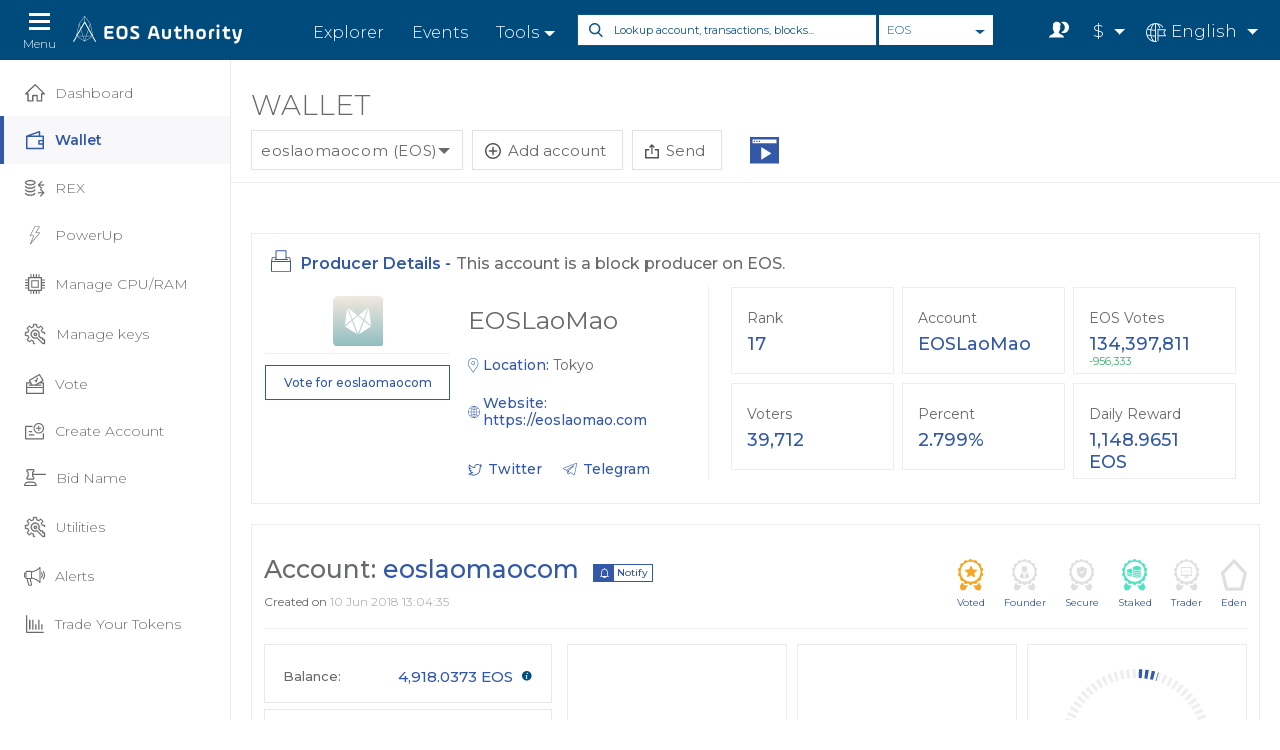

--- FILE ---
content_type: text/html; charset=UTF-8
request_url: https://eosauthority.com/account/eoslaomaocom?network=eos
body_size: 5065
content:
<!doctype html>
<html ng-app="eosAuthorityApp"  ng-controller="MainCtrl" lang="{{lnc}}" ng-cloak >
    <head>

        <!-- Required meta tags -->
        <meta charset="utf-8">
                    <meta name="viewport" content="width=1440">
        
        <link rel="icon" href="common-spa/images/favicon.ico" type="image/x-icon"/>
        <link href="common-spa/images/favicon2.png" rel="apple-touch-icon" sizes="256x256"/>
        <!--        <link rel="icon" href="common-spa/images/favicon_256x256.png" type="image/png"/>-->


        <title ng-bind="meta.title">Account - eoslaomaocom | EOS Authority</title>
        <base href="/">
        <meta name="fragment" content="!"/>
        <meta name="description" content="Account eoslaomaocom - List of transactions, tokens, airdrops, votes, usage, polls, etc - EOS Authority" spa-meta="meta.description"/> 
        <meta name="keywords" content="EOS explorer, EOS accounts, EOS block explorer, EOS wallet, EOS block producer, EOS token." spa-meta="meta.keywords"/> 
        <meta name="author" content="EOS Authority" /> 
        <meta name="Language" content="en" />
        <meta name="copyright" content="EOS Authority 2019" />
        <meta property="twitter:card" name="twitter:card" content="summary_large_image"/>
        <meta property="twitter:site" name="twitter:site" content="@eosauthority"/>
        <meta property="twitter:creator" name="twitter:creator" content="@eosauthority"/>
        <meta property="twitter:title" name="twitter:title" content="Account - eoslaomaocom | EOS Authority" spa-meta="meta.title"/>
        <meta property="twitter:description" name="twitter:description" content="Account eoslaomaocom - List of transactions, tokens, airdrops, votes, usage, polls, etc - EOS Authority" spa-meta="meta.description"/>    
        <meta property="twitter:image" name="twitter:image" content="https://eosauthority.com/common/images/socialsharing/OFFICIAL_EOS_WALLET.png"/>
        <meta property="og:site_name" name="og:site_name" content="EOS Authority Wallet"/>
        <meta property="og:title" name="og:title" content="Account - eoslaomaocom | EOS Authority" spa-meta="meta.title"/>
        <meta property="og:description" name="og:description" content="Account eoslaomaocom - List of transactions, tokens, airdrops, votes, usage, polls, etc - EOS Authority" spa-meta="meta.description"/>
        <meta property="og:image" name="og:image" content="https://eosauthority.com/common/images/socialsharing/OFFICIAL_EOS_WALLET.png" />




        <link rel="stylesheet" href="https://fonts.googleapis.com/css?family=Montserrat:100,100i,200,200i,300,300i,400,400i,500,500i,600,600i,700,700i,800,800i,900,900i" > 
        <!--Common CSS bundle-->
                    <link  rel="stylesheet" href="common-spa/css/dist/bundle_1.3.154.css">
        
        <!--Vendors CSS bundle-->
                    <link rel="stylesheet" href="/spa/vendors/dist/bundle_1.3.154.css">
        
        <!-- Google Tag Manager -->
        <script>(function(w, d, s, l, i) {
                        w[l] = w[l] || [];
                        w[l].push({'gtm.start':
                                    new Date().getTime(), event: 'gtm.js'});
                        var f = d.getElementsByTagName(s)[0],
                                j = d.createElement(s), dl = l != 'dataLayer' ? '&l=' + l : '';
                        j.async = true;
                        j.src =
                                'https://www.googletagmanager.com/gtm.js?id=' + i + dl;
                        f.parentNode.insertBefore(j, f);
                    })(window, document, 'script', 'dataLayer', 'GTM-PZP6T28');</script>
        <!-- End Google Tag Manager --> 
        <script>
                    var appSettings = {
                        isMobile: '0',
                        version: 'desktop',
                        bundle_version: '1.3.154',
                        meta: {title: "Account - eoslaomaocom | EOS Authority", description: "Account eoslaomaocom - List of transactions, tokens, airdrops, votes, usage, polls, etc - EOS Authority", keywords: "EOS explorer, EOS accounts, EOS block explorer, EOS wallet, EOS block producer, EOS token."},
                        explorer: {api_endpoint: 'https://web_node_api.eosauthority.com'},
                        google: {place_api: {key: 'AIzaSyDGE5AwMYvoMLX8wmNH8W3NqUGxwuQOtzU'}},
                        fallback_endpoints: {"eos":[{"id":"9","endpoint":"https:\/\/api.eosauthority.com","type":"public","status":1,"status_message":"OK","info":{"head_block_num":477969661,"head_block_producer":"big.one","head_block_time":"2026-01-13T00:00:03.000"}},{"id":"10","endpoint":"https:\/\/eos.greymass.com","type":"history","status":1,"status_message":"OK","info":{"block_time":"2026-01-13T00:00:02.000","global_action_seq":366776827163}},{"id":"11","endpoint":"http:\/\/api.eossweden.org","type":"history","status":0,"status_message":"Error fetching endpoint","info":null},{"id":"12","endpoint":"https:\/\/eos.hyperion.eosrio.io","type":"hyperion","status":1,"status_message":"OK","info":{"lib":0,"block_time":"2026-01-13T00:00:04.000"}},{"id":"13","endpoint":"https:\/\/api.eossweden.org","type":"hyperion","status":0,"status_message":"Error fetching endpoint","info":null},{"id":"14","endpoint":"https:\/\/mainnet.eosn.io","type":"hyperion","status":0,"status_message":"Error fetching endpoint","info":null},{"id":"15","endpoint":"https:\/\/api.light.xeos.me","type":"light","status":1,"status_message":"OK","info":{"block_time":"2026-01-13 00:00:11","block_num":477969678}}],"bos":[{"id":"9","endpoint":"https:\/\/api.boscore.io","type":"public","status":1,"status_message":"OK","info":{"head_block_num":72344116,"head_block_producer":"bosswedenorg","head_block_time":"2020-03-11T12:01:05.000"}},{"id":"10","endpoint":"https:\/\/api.bossweden.org","type":"history","status":1,"status_message":"OK","info":{"block_time":"2020-03-11T12:01:06.500","global_action_seq":2005636297}},{"id":"11","endpoint":"https:\/\/bos.hyperion.eosrio.io","type":"hyperion","status":0,"status_message":"Error fetching endpoint","info":null},{"id":"12","endpoint":"http:\/\/api.bossweden.org","type":"hyperion","status":1,"status_message":"OK","info":{"lib":72344119,"block_time":"2020-03-11T12:01:07.000"}},{"id":"13","endpoint":"https:\/\/bos.eosn.io","type":"hyperion","status":1,"status_message":"OK","info":{"lib":72344122,"block_time":"2020-03-11T12:01:07.000"}},{"id":"14","endpoint":"https:\/\/bos.eosusa.news","type":"hyperion","status":0,"status_message":"Error fetching endpoint","info":null},{"id":"15","endpoint":"https:\/\/lightapi.eosamsterdam.net","type":"light","status":1,"status_message":"OK","info":{"block_time":"2020-03-11 12:01:11","block_num":72344128}}],"telos":[{"id":"1","endpoint":"https:\/\/api.eos.miami","type":"public","status":0,"status_message":"Error fetching endpoint","info":null},{"id":"2","endpoint":"https:\/\/api.eos.miami","type":"history","status":0,"status_message":"Error fetching endpoint","info":null},{"id":"3","endpoint":"https:\/\/mainnet.telosusa.io","type":"hyperion","status":0,"status_message":"Error fetching endpoint","info":null},{"id":"4","endpoint":"https:\/\/api.light.xeos.me","type":"light","status":1,"status_message":"OK","info":{"block_time":"2026-01-13 00:08:03","block_num":446527250}}],"worbli":[{"id":"9","endpoint":"https:\/\/api.worbli.io","type":"public","status":1,"status_message":"OK","info":{"head_block_num":84563988,"head_block_producer":"eosnairobi","head_block_time":"2020-03-11T11:27:19.500"}},{"id":"10","endpoint":"https:\/\/api.worbli.io","type":"history","status":1,"status_message":"OK","info":{"block_time":"2020-03-11T10:09:31.500","global_action_seq":85391766}},{"id":"11","endpoint":"https:\/\/api.worblisweden.org","type":"hyperion","status":0,"status_message":"Issue on block time more than 6 days","info":{"lib":84563808,"block_time":"2020-03-05T09:18:01.500"}},{"id":"12","endpoint":"https:\/\/lightapi.eosamsterdam.net","type":"light","status":1,"status_message":"OK","info":{"block_time":"2020-03-11 11:27:23","block_num":84563996}}],"meetone":[{"id":"9","endpoint":"https:\/\/meetone.eossweden.eu","type":"public","status":1,"status_message":"OK","info":{"head_block_num":65288339,"head_block_producer":"cryptolion.m","head_block_time":"2020-03-11T11:27:27.500"}},{"id":"10","endpoint":"https:\/\/meetone.eossweden.eu","type":"history","status":0,"status_message":"Error fetching endpoint","info":null},{"id":"11","endpoint":"https:\/\/meetone.eosphere.io","type":"history","status":1,"status_message":"OK","info":{"block_time":"2020-03-11T10:14:57.000","global_action_seq":142225722}},{"id":"12","endpoint":"https:\/\/api.meetsweden.org","type":"hyperion","status":1,"status_message":"OK","info":{"lib":65288021,"block_time":"2020-03-11T11:27:29.500"}}],"eosfinex":[{"id":"9","endpoint":"https:\/\/api.eosfinex.com","type":"public","status":1,"status_message":"OK","info":{"head_block_num":43387730,"head_block_producer":"eosfinexbp1","head_block_time":"2020-03-11T11:27:39.500"}},{"id":"10","endpoint":"https:\/\/api.eosfinex.com","type":"history","status":0,"status_message":"Issue on block time more than 12 days","info":{"block_time":"2020-02-27T14:03:26.000","global_action_seq":102816101}}],"wax":[{"id":"1","endpoint":"https:\/\/chain.wax.io","type":"public","status":0,"status_message":"Error fetching endpoint","info":null},{"id":"2","endpoint":"https:\/\/chain.wax.io","type":"history","status":0,"status_message":"Error fetching endpoint","info":null},{"id":"3","endpoint":"https:\/\/wax.greymass.com","type":"history","status":1,"status_message":"OK","info":{"block_time":"2026-01-13T00:16:00.500","global_action_seq":103712730278}},{"id":"4","endpoint":"https:\/\/wax.hyperion.eosrio.io","type":"hyperion","status":0,"status_message":"Error fetching endpoint","info":null},{"id":"5","endpoint":"https:\/\/api.waxsweden.org","type":"hyperion","status":1,"status_message":"OK","info":{"lib":0,"block_time":"2026-01-13T00:16:02.500"}},{"id":"6","endpoint":"https:\/\/wax.eosusa.news","type":"hyperion","status":0,"status_message":"Error fetching endpoint","info":null},{"id":"7","endpoint":"https:\/\/lightapi.eosamsterdam.net","type":"light","status":1,"status_message":"OK","info":{"block_time":"2026-01-13 00:16:03","block_num":413564662}},{"id":"119","endpoint":"https:\/\/wax.eosrio.io","type":"hyperion","status":1,"status_message":"OK","info":{"lib":0,"block_time":"2026-01-13T00:16:02.500"}},{"id":"144","endpoint":"https:\/\/api-wax.eosauthority.com","type":"hyperion","status":0,"status_message":"Error fetching endpoint","info":null},{"id":"1771","endpoint":"https:\/\/api-wax.eosauthority.com","type":"history","status":0,"status_message":"Error fetching endpoint","info":null},{"id":"13870","endpoint":"https:\/\/wax.eosrio.io","type":"history","status":1,"status_message":"OK","info":{"block_time":"2026-01-13T00:16:24.500","global_action_seq":103712738930}}],"jungle":[{"id":"9","endpoint":"https:\/\/api.jungle3.alohaeos.com","type":"public","status":1,"status_message":"OK","info":{"head_block_num":80238356,"head_block_producer":"junglesweden","head_block_time":"2020-03-11T11:27:47.500"}},{"id":"10","endpoint":"https:\/\/api.jungle3.alohaeos.com","type":"history","status":0,"status_message":"Error fetching endpoint","info":null},{"id":"11","endpoint":"https:\/\/jungle.eosusa.news","type":"hyperion","status":0,"status_message":"Issue on block time more than 6 days","info":{"lib":80238032,"block_time":"2020-03-04T20:59:06.500"}},{"id":"12","endpoint":"https:\/\/jungle.hyperion.eosrio.io","type":"hyperion","status":0,"status_message":"Error fetching endpoint","info":null},{"id":"13","endpoint":"https:\/\/junglehistory.cryptolions.io","type":"hyperion","status":1,"status_message":"OK","info":{"lib":80238044,"block_time":"2020-03-11T11:27:51.500"}},{"id":"14","endpoint":"https:\/\/jungle.eosn.io","type":"hyperion","status":1,"status_message":"OK","info":{"lib":3575309,"block_time":"2020-03-11T11:27:45.000"}},{"id":"15","endpoint":"https:\/\/jungle.eossweden.org","type":"hyperion","status":1,"status_message":"OK","info":{"lib":80238044,"block_time":"2020-03-11T11:27:55.000"}},{"id":"16","endpoint":"https:\/\/lightapi.eosgeneva.io","type":"light","status":1,"status_message":"OK","info":{"block_time":"2020-03-11 11:27:57","block_num":3575641}}],"kylin":[{"id":"1","endpoint":"https:\/\/api-kylin.eoslaomao.com","type":"public","status":0,"status_message":"Error fetching endpoint","info":null},{"id":"2","endpoint":"https:\/\/kylin.eosusa.news","type":"public","status":0,"status_message":"Error fetching endpoint","info":null},{"id":"3","endpoint":"https:\/\/api-kylin.eosasia.one","type":"public","status":1,"status_message":"OK","info":{"head_block_num":456795200,"head_block_producer":"spherekylin2","head_block_time":"2026-01-13T00:14:12.000"}},{"id":"4","endpoint":"https:\/\/api-kylin.eoslaomao.com","type":"history","status":0,"status_message":"Error fetching endpoint","info":null},{"id":"5","endpoint":"https:\/\/kylin.eosusa.news","type":"history","status":0,"status_message":"Error fetching endpoint","info":null},{"id":"6","endpoint":"https:\/\/api-kylin.eosasia.one","type":"history","status":0,"status_message":"Error fetching endpoint","info":null},{"id":"7","endpoint":"https:\/\/kylin.hyperion.eosrio.io","type":"hyperion","status":0,"status_message":"Error fetching endpoint","info":null},{"id":"8","endpoint":"https:\/\/kylin.eosusa.news","type":"hyperion","status":0,"status_message":"Error fetching endpoint","info":null},{"id":"9","endpoint":"https:\/\/kylin.eosn.io","type":"hyperion","status":0,"status_message":"Error fetching endpoint","info":null},{"id":"10","endpoint":"https:\/\/kylin.eossweden.org","type":"hyperion","status":0,"status_message":"Error fetching endpoint","info":null},{"id":"11","endpoint":"https:\/\/testnet-lightapi.eosams.xeos.me","type":"light","status":1,"status_message":"OK","info":{"block_time":"2026-01-13 00:14:34","block_num":456795244}}],"telostest":[{"id":"9","endpoint":"https:\/\/testnet.eos.miami","type":"public","status":1,"status_message":"OK","info":{"head_block_num":35807031,"head_block_producer":"telosarabia1","head_block_time":"2020-03-11T11:28:23.500"}},{"id":"10","endpoint":"https:\/\/telos-testnet.eosphere.io","type":"public","status":0,"status_message":"Error fetching endpoint","info":null},{"id":"11","endpoint":"https:\/\/telos-testnet.eosphere.io","type":"history","status":0,"status_message":"Error fetching endpoint","info":null},{"id":"12","endpoint":"https:\/\/testnet.telosusa.io","type":"hyperion","status":0,"status_message":"Issue on block time more than 4 days","info":{"lib":35806714,"block_time":"2020-03-07T03:41:22.000"}}],"fio":[{"id":"1","endpoint":"https:\/\/fio.greymass.com","type":"public","status":1,"status_message":"OK","info":{"head_block_num":365882412,"head_block_producer":"zw4ndejblefr","head_block_time":"2026-01-13T00:08:01.500"}},{"id":"2","endpoint":"https:\/\/fio.greymass.com","type":"history","status":1,"status_message":"OK","info":{"block_time":"2026-01-13T00:07:55.000","global_action_seq":421149926}}],"fiotest":[{"id":"1","endpoint":"https:\/\/fiotestnet.greymass.com","type":"public","status":1,"status_message":"OK","info":{"head_block_num":359486959,"head_block_producer":"yz5p4rb4begx","head_block_time":"2026-01-13T00:08:02.500"}},{"id":"2","endpoint":"https:\/\/fiotestnet.greymass.com","type":"history","status":0,"status_message":"Error fetching endpoint","info":null}]}                    };
        </script>        

    </head>
    <body ng-class="{'dark_theme':(darkMode && !mainLoader.loading && pageNav != 'explorer')}">       
    <lottie-loader loader="mainLoader" ng-if="mainLoader"></lottie-loader>


    <!-- Google Tag Manager (noscript) -->
    <noscript><iframe src="https://www.googletagmanager.com/ns.html?id=GTM-NRJKFXP"
                      height="0" width="0" style="display:none;visibility:hidden"></iframe></noscript>
    <!-- End Google Tag Manager (noscript) -->
    <!--wrapper -->
    <section id="wrapper" class="" ng-show="!mainLoader.loading" ng-class="{'open-left-panel':(layout == 'default' && appSettings.isMobile == '0' && (pageNav != 'blog')),'explorer_page':layout == 'explorer'}"> <!--&& (pageNav != 'events')-->

        <!--header cntr-->
        <ng-include src="'spa/templates/includes/navigation-top.html'+ '?v=' + ((appSettings)?appSettings.bundle_version:'')"></ng-include>
        <!--<header class="header-cntr d-flex align-items-center flex-wrap" ng-include="'spa/templates/includes/navigation-top.html'"  ng-if="layout == 'default'"></header>--><!--ng-include="'spa/templates/includes/navigation-top.html'"-->
        <!--<header class="header-cntr" ng-include="'spa/templates/includes/navigation-top-explorer.html'"  ng-class="getNetworkBanner()" ng-if="layout == 'explorer'"></header>--><!--ng-include="'spa/templates/includes/navigation-top-explorer.html'"-->
        <!--header cntr-->

        <!-- confirm bar-->
        <!--            <div class="confirm-bar collapse show" id="confirmcollapse">
                        <div class="confirm-inner d-flex align-items-center flex-wrap">
                            <h2><img src="common-dashboard/images/msg-icon.svg" alt=""> Confirm your email address to properly secure your account</h2>
                            <ul class="right">
                                <li><a href="#">Resend Email</a></li>
                                <li><a href="#">Change Email</a></li>
                            </ul>
                            <a class="close" data-toggle="collapse" href="#confirmcollapse">Close</a>
                        </div>
                    </div>-->
        <!-- confirm bar-->

        <!--left panel-->
        <aside class="left-panel angular-animate" ng-include="'spa/templates/includes/navigation-left.html'+ '?v=' + ((appSettings)?appSettings.bundle_version:'')"   ng-class="{'show':(layout == 'default' && appSettings.isMobile == 0 && (pageNav != 'blog'))}"></aside><!--&& (pageNav != 'events')--><!--ng-include="'spa/templates/includes/navigation-left.html'"-->
        <!--left panel--> 

        <!-- right panel-->
        <section class="right-panel fixed-right-panel " ng-view autoscroll="true"></section>
        <!-- right panel--> 

        <!-- footer cntr-->
        <footer class="footer-cntr"><div class="container">
    <div class="row">
        <div class="col-md-4">
            <div class="left">
                <a class="footer-logo" href="/"><img src="common-spa/images/footer-logo2.png" alt=""></a>
                <p>The most comprehensive & universal wallet and explorer for the EOS ecosystem</p>
            </div>
            <div class="right">
                <img src="common-spa/images/footer-icon.png" alt="">
            </div>
        </div>

        <div class="col-md-3">
            <h4>Products</h4>
            <ul>
                <li><a href="/dashboard">Wallet</a></li>
                <li><a href="/events">Events</a></li>
                <li><a href="/tools">Tools & Articles</a></li>
                <li><a href="/voting" external-url>Voting</a></li>
                <li><a href="/rex">REX</a></li>    
            </ul>                
        </div>
        <div class="col-md-3">
            <h4>Company</h4>
            <ul>
                <li><a href="/contact" external-url>Contact us</a></li>
                <li><a href="/website_terms" external-url>Website Terms</a></li>
<!--                <li><a href="/disclosures" external-url>Ownership</a></li>-->
                <li><a href="/cookies_policy" external-url>Cookies Policy</a></li>
                <li><a href="/privacy_policy" external-url>Privacy Policy</a></li>    
            </ul>                
        </div>

        <div class="col-md-2">
            <h4>Social Links</h4>
            <ul class="social">
                <li><a href="https://twitter.com/EOSauthority" target="_blank"><img src="common-spa/images/twitter-icon.svg" alt=""> Twitter</a></li>
                <li><a href="https://t.me/eosauthority" target="_blank"><img src="common-spa/images/telegram-icon.svg" alt=""> Telegram</a></li>
                <li><a href="https://www.facebook.com/eosauthority" target="_blank"><img src="common-spa/images/facebook-icon.svg" alt=""> Facebook</a></li>
            </ul>                
        </div>
    </div>
</div>
<div style="text-align: center;" ng-if="appSettings.isMobile == '1'">
    <h4 style="text-decoration: none;border-bottom: none;">
        <a href style="color: #ffffff;" ng-if="appSettings.version == 'desktop'" ng-click="switchToDesktopMode(false)">Enable responsive mode</a>
        <a href style="color: #ffffff;" ng-if="appSettings.version == 'mobile'" ng-click="switchToDesktopMode(true)">Enable desktop mode</a>
    </h4>
</div>
<div class="copyright">       
    <p>Copyright © 2021 EOS Authority</p>
</div></footer><!--ng-include="'spa/templates/includes/footer.html'"-->
        <!-- footer cntr--> 
       
    </section>
    <!--wrapper --> 

    <import-accounts-providers></import-accounts-providers>
    <import-accounts-linked></import-accounts-linked>
    <charge-transaction-handler></charge-transaction-handler>
    <wallet-transaction-handler></wallet-transaction-handler>
    <wallet-transfer></wallet-transfer>
    <wallet-fio-transfer></wallet-fio-transfer>
    <video-player></video-player>
    <voting-requirements></voting-requirements>
    <manage-local-network></manage-local-network>
    <rex-intro></rex-intro>
    
    <!--Common js bundle-->
            <script src="common-spa/js/dist/bundle_1.3.154.js"></script>        
    

    <!--Vendors js bundle-->
            <script src="spa/vendors/dist/bundle_1.3.154.js"></script>
    


    <!--App js bundle-->
            <script src="spa/js/dist/bundle_1.3.154.js"></script>       
    
<!--    <script async defer src="https://maps.googleapis.com/maps/api/js?key=<? //$config["google"]["place_api"]["key"] ?>&libraries=places"></script>-->

</body>
</html>

--- FILE ---
content_type: text/html; charset=UTF-8
request_url: https://eosauthority.com/spa/templates/directives/rex-intro.html?v=1.3.154
body_size: 325
content:
<div class="modal fade" id="rexIntroModal"  tabindex="-1" role="dialog" aria-hidden="false" >
    <div class="modal-dialog modal-dialog-centered add-account-ledger-popup" role="document">
        <div class="modal-content">
            <button type="button" class="close" data-dismiss="modal" aria-label="Close"></button>
            <div class="modal-body" >	
                <img src="common-spa/images/rex-icon1.svg" alt="">
                <h2>You are missing out on REX returns</h2>

                <p style="text-align: left;">
                    1) EOS network fees are distributed instantly as they are collected<br/>
                    2) Full control of your tokens - Trust no one<br/>
                    3) Withdraw any amount after initial 4 days locking
                </p>

                <p><input type="submit" class="btn btn-secondary" value="Get started with REX" ng-click="continueRex()"></p>
                <p><a href ng-click="continueLater()">Remind me later</a></p>
            </div>  

        </div>
    </div>
</div>


--- FILE ---
content_type: text/html; charset=UTF-8
request_url: https://eosauthority.com/spa/templates/includes/navigation-top.html?v=1.3.154
body_size: 1739
content:
<header class="header-cntr d-flex align-items-center flex-wrap" ng-if="layout == 'default'">
    <button class="navbar-toggler" type="button">
        <span class="navbar-toggler-icon"></span>
        <span class="navbar-toggler-icon"></span>
        <span class="navbar-toggler-icon"></span>
        <span class="navbar-toggler-text">{{'SECTION_HEADER_MENU'|translate}}</span>
    </button>

    <a class="logo" href="/?network={{currentNetwork.network}}"><img src="common-spa/images/logo.png" alt=""></a>

    <ul class="links">
        <li><a href="/">{{'SECTION_HEADER_EXPLORER'| translate}}</a></li>
        <li><a href="events">{{'SECTION_HEADER_EVENTS'| translate}}</a></li>
        <li class="dropdown"><a class="dropdown-toggle" href="#" id="tooldropdown" data-toggle="dropdown" aria-haspopup="true" aria-expanded="false">{{'SECTION_HEADER_TOOLS'|translate}}</a>
            <div class="dropdown-menu tools-tooltip" aria-labelledby="tooldropdown">
                <header-tools></header-tools>
                <a class="btn btn-secondary" href="/tools">{{'SECTION_HEADER_TOOLS_SEE_ALL_TOOLS'|translate}}</a>
            </div>
        </li>
<!--        <li ng-if="currentNetwork.network == 'eos'"><a href="{{getNexoHeaderLink()}}" external-url target="_blank" track-event event-data='{{getNexoEventData()}}'><img ng-src="common-spa/images/{{(darkMode?'nexo1-light':'nexo1')}}.png" alt="" style="height: 20px;display: inline-block;margin-right: 5px;margin-top: -5px;">{{(currentNetwork.network == 'wax' || currentNetwork.network == 'telos')?'EARN 20% APR':'Earn on EOS'}}</a></li>-->
<!--        <li ng-if="currentNetwork.network == 'eos'"><a href="{{getNexoHeaderLink()}}" external-url target="_blank" track-event event-data='{{getNexoEventData()}}'><img ng-src="common-spa/images/{{(darkMode?'nexo-2024':'nexo-2024')}}.png" alt="" style="height: 20px;display: inline-block;margin-right: 5px;margin-top: -5px;">{{getNexoHeaderText()}}</a></li>-->
    <li ng-if="isNexoCampaignEnabled('top')"><a href="{{getNexoHeaderLink('top')}}" external-url target="_blank" track-event event-data="{{getNexoEventData('top')}}"><img ng-src="common-spa/images/{{(darkMode?'nexo-2024':'nexo-2024')}}.png" alt="" style="height: 20px;display: inline-block;margin-right: 5px;margin-top: -5px;">{{getNexoHeaderText('top')}}</a></li>
	</ul>

    <div class="mobile-dropdown d-flex align-items-center flex-wrap" main-search></div>

    <div class="right d-flex ml-auto">
        <a class="search-toggle d-md-none" href="#">Search Toggle</a>
        <div class="notification dropdown">        
            <a href class="dropdown-toggle" ng-click="toggleDarkMode()"><img src="common-spa/images/dark_mode.svg" alt="" style="width: 20px;height: 21px;"></a>
        </div>
<!--        <header-notifications limit="6"></header-notifications>-->
        <div class="language dropdown first-caps" ng-if="appSettings.isMobile == 0">
            <a href class="dropdown-toggle" id="currencydropdown" data-toggle="dropdown" aria-haspopup="true" aria-expanded="false">
                <span ng-bind-html="currentCurrency.symbol"></span>
            </a>
            <div class="dropdown-menu first-caps" aria-labelledby="currencydropdown">
                <a class="dropdown-item" href ng-click="changeCurrency(currency.code)" ng-repeat="currency in CONFIG.currencies"><span>{{currency.code}} (<span ng-bind-html="currency.symbol"></span>)</span></a>
            </div>
        </div>
        <div class="language dropdown first-caps" >
            <a href class="dropdown-toggle" id="languagedropdown" data-toggle="dropdown" aria-haspopup="true" aria-expanded="false">
                <span ng-if="lnc == 'en'"><img src="common-spa/images/english-icon-white.svg" alt=""><span>{{'PAGE_POLLS_LANGUAGE_ENGLISH'|translate}}</span></span>
                <span ng-if="lnc == 'ko'"><img src="common-spa/images/korean-icon.svg" alt=""><span>{{'PAGE_POLLS_LANGUAGE_KOREAN'|translate}}</span></span>
                <span ng-if="lnc == 'zh'"><img src="common-spa/images/chinese-icon.svg" alt=""><span>{{'PAGE_POLLS_LANGUAGE_CHINESE'|translate}}</span></span>
                <span ng-if="lnc == 'fr'"><img src="common/images/flags/french-icon.png" alt=""><span>{{'PAGE_POLLS_LANGUAGE_FRENCH'|translate}}</span></span>
                <span ng-if="lnc == 'vi'"><img src="common/images/flags/vietnamese-icon.png" alt=""><span>{{'PAGE_POLLS_LANGUAGE_VIETNAMESE'|translate}}</span></span>
                <span ng-if="lnc == 'es'"><img src="common/images/flags/spanish-icon.png" alt=""><span>{{'PAGE_POLLS_LANGUAGE_SPANISH'|translate}}</span></span>
                <span ng-if="lnc == 'ru'"><img src="common/images/flags/russian-icon.png" alt=""><span>{{'PAGE_POLLS_LANGUAGE_RUSSIAN'|translate}}</span></span>
                <span ng-if="lnc == 'de'"><img src="common/images/flags/german-icon.png" alt=""><span>{{'PAGE_POLLS_LANGUAGE_GERMAN'|translate}}</span></span>
                <span ng-if="lnc == 'ar'"><img src="common/images/flags/arabic-icon.png" alt=""><span>{{'PAGE_POLLS_LANGUAGE_ARABIC'|translate}}</span></span>
            </a>
            <div class="dropdown-menu first-caps" aria-labelledby="languagedropdown">
                <a class="dropdown-item" href ng-click="changeLanguage('en')"><img src="common-spa/images/english-icon-black.svg" alt=""><span>{{'PAGE_POLLS_LANGUAGE_ENGLISH'|translate}}</span></a>
                <a class="dropdown-item" href ng-click="changeLanguage('ko')" ><img src="common-spa/images/korean-icon.svg" alt=""><span>{{'PAGE_POLLS_LANGUAGE_KOREAN'|translate}}</span></a>
                <a class="dropdown-item" href ng-click="changeLanguage('zh')"><img src="common-spa/images/chinese-icon.svg" alt=""><span>{{'PAGE_POLLS_LANGUAGE_CHINESE'|translate}}</span></a>
                <a class="dropdown-item" href ng-click="changeLanguage('fr')"><img src="common/images/flags/french-icon.png" alt=""><span>{{'PAGE_POLLS_LANGUAGE_FRENCH'|translate}}</span></a>
                <a class="dropdown-item" href ng-click="changeLanguage('vi')"><img src="common/images/flags/vietnamese-icon.png" alt=""><span>{{'PAGE_POLLS_LANGUAGE_VIETNAMESE'|translate}}</span></a>
                <a class="dropdown-item" href ng-click="changeLanguage('es')"><img src="common/images/flags/spanish-icon.png" alt=""><span>{{'PAGE_POLLS_LANGUAGE_SPANISH'|translate}}</span></a>
                <a class="dropdown-item" href ng-click="changeLanguage('ru')"><img src="common/images/flags/russian-icon.png" alt=""><span>{{'PAGE_POLLS_LANGUAGE_RUSSIAN'|translate}}</span></a>
                <a class="dropdown-item" href ng-click="changeLanguage('de')"><img src="common/images/flags/german-icon.png" alt=""><span>{{'PAGE_POLLS_LANGUAGE_GERMAN'|translate}}</span></a>
                <!--            <a class="dropdown-item" href="#"><img src="common-spa/images/france-icon.svg" alt=""><span>French</span></a>
                            <a class="dropdown-item" href="#"><img src="common-spa/images/german-icon.svg" alt=""><span>German</span></a>-->

                <a class="dropdown-item" href ng-click="changeLanguage('ar')"><img src="common/images/flags/arabic-icon.png" alt=""><span>{{'PAGE_POLLS_LANGUAGE_ARABIC'|translate}}</span></a>

                <!--                     <a class="dropdown-item" href="#"><img src="common-spa/images/spain-icon.svg" alt=""><span>Spain</span></a>
                                     <a class="dropdown-item" href="#"><img src="common-spa/images/italy-icon.svg" alt=""><span>Italy</span></a>
                                     <a class="dropdown-item" href="#"><img src="common-spa/images/india-icon.svg" alt=""><span>Hindi</span></a>-->
            </div>
        </div>
    </div>
</header>

<header class="header-cntr" ng-class="getNetworkBanner()" ng-if="layout == 'explorer'">
    <div class="d-flex align-items-center flex-wrap">
        <button class="navbar-toggler" type="button">
            <span class="navbar-toggler-icon"></span>
            <span class="navbar-toggler-icon"></span>
            <span class="navbar-toggler-icon"></span>
            <span class="navbar-toggler-text">{{'SECTION_HEADER_MENU'|translate}}</span>
        </button>
        <a class="logo" href="dashboard?network={{currentNetwork.network}}">
            <img class="white" src="common-spa/images/logo.png" alt="">
            <img class="dark" src="common-spa/images/logo-dark.png" alt="">
        </a>

        <ul class="links">
            <li><a href="dashboard">{{'COMMON_TERM_WALLET'|translate}}</a></li>
            <li><a href="events">{{'PAGE_EXPLORER_TOP_MENU_EVENTS'|translate}}</a></li>
            <li class="dropdown"><a class="dropdown-toggle" href id="tooldropdown" data-toggle="dropdown" aria-haspopup="true" aria-expanded="false">{{'PAGE_EXPLORER_TOP_MENU_TOOLS'|translate}}</a>
                <div class="dropdown-menu tools-tooltip" aria-labelledby="tooldropdown">
                    <header-tools></header-tools>
                    <a class="btn btn-secondary" href="/tools">{{'SECTION_HEADER_TOOLS_SEE_ALL_TOOLS'|translate}}</a>
                </div>
            </li>
<!--            <li ng-if="currentNetwork.network == 'eos'"><a href="{{getNexoHeaderLink()}}" external-url target="_blank" track-event event-data='{{getNexoEventData()}}'><img src="common-spa/images/nexo1.png" alt="" style="height: 20px;display: inline-block;margin-right: 5px;margin-top: -5px;">{{(currentNetwork.network == 'wax' || currentNetwork.network == 'telos')?'EARN 20% APR':'Earn on EOS'}}</a></li>-->
<!--            <li ng-if="currentNetwork.network == 'eos'"><a href="{{getNexoHeaderLink()}}" external-url target="_blank" track-event event-data='{{getNexoEventData()}}'><img src="common-spa/images/nexo-2024.png" alt="" style="height: 20px;display: inline-block;margin-right: 5px;margin-top: -5px;">{{getNexoHeaderText()}}</a></li>-->
				<li ng-if="isNexoCampaignEnabled('top')"><a href="{{getNexoHeaderLink('top')}}" external-url target="_blank" track-event event-data="{{getNexoEventData('top')}}"><img src="common-spa/images/nexo-2024.png" alt="" style="height: 20px;display: inline-block;margin-right: 5px;margin-top: -5px;">{{getNexoHeaderText('top')}}</a></li>
        </ul>

        <div class="right d-flex ml-auto">
            <div class="language dropdown first-caps">
                <a href class="dropdown-toggle" id="languagedropdown" data-toggle="dropdown" aria-haspopup="true" aria-expanded="false">
                    <section ng-if="lnc == 'en'"><img src="common-spa/images/english-icon-white.svg" alt="" class="white"><img src="common-spa/images/english-icon-black.svg" alt=""  class="dark"><span>{{'PAGE_POLLS_LANGUAGE_ENGLISH'|translate}}</span></section>
                    <section ng-if="lnc == 'ko'"><img src="common-spa/images/korean-icon.svg" alt=""><span>{{'PAGE_POLLS_LANGUAGE_KOREAN'|translate}}</span></section>
                    <section ng-if="lnc == 'zh'"><img src="common-spa/images/chinese-icon.svg" alt=""><span>{{'PAGE_POLLS_LANGUAGE_CHINESE'|translate}}</span></section>
                    <section ng-if="lnc == 'fr'"><img src="common/images/flags/french-icon.png" alt=""><span>{{'PAGE_POLLS_LANGUAGE_FRENCH'|translate}}</span></section>
                    <section ng-if="lnc == 'vi'"><img src="common/images/flags/vietnamese-icon.png" alt=""><span>{{'PAGE_POLLS_LANGUAGE_VIETNAMESE'|translate}}</span></section>
                    <section ng-if="lnc == 'es'"><img src="common/images/flags/spanish-icon.png" alt=""><span>{{'PAGE_POLLS_LANGUAGE_SPANISH'|translate}}</span></section>
                    <section ng-if="lnc == 'ru'"><img src="common/images/flags/russian-icon.png" alt=""><span>{{'PAGE_POLLS_LANGUAGE_RUSSIAN'|translate}}</span></section>
                    <section ng-if="lnc == 'de'"><img src="common/images/flags/german-icon.png" alt=""><span>{{'PAGE_POLLS_LANGUAGE_GERMAN'|translate}}</span></section>
                    <section ng-if="lnc == 'ar'"><img src="common/images/flags/arabic-icon.png" alt=""><span>{{'PAGE_POLLS_LANGUAGE_ARABIC'|translate}}</span></section>
                </a>
                <div class="dropdown-menu first-caps" aria-labelledby="languagedropdown">
                    <a class="dropdown-item" href ng-click="changeLanguage('en')"><img src="common-spa/images/english-icon-black.svg" alt=""><span>{{'PAGE_POLLS_LANGUAGE_ENGLISH'|translate}}</span></a>
                    <a class="dropdown-item" href ng-click="changeLanguage('ko')" ><img src="common-spa/images/korean-icon.svg" alt=""><span>{{'PAGE_POLLS_LANGUAGE_KOREAN'|translate}}</span></a>
                    <a class="dropdown-item" href ng-click="changeLanguage('zh')"><img src="common-spa/images/chinese-icon.svg" alt=""><span>{{'PAGE_POLLS_LANGUAGE_CHINESE'|translate}}</span></a>
                    <a class="dropdown-item" href ng-click="changeLanguage('fr')"><img src="common/images/flags/french-icon.png" alt=""><span>{{'PAGE_POLLS_LANGUAGE_FRENCH'|translate}}</span></a>
                    <a class="dropdown-item" href ng-click="changeLanguage('vi')"><img src="common/images/flags/vietnamese-icon.png" alt=""><span>{{'PAGE_POLLS_LANGUAGE_VIETNAMESE'|translate}}</span></a>
                    <a class="dropdown-item" href ng-click="changeLanguage('es')"><img src="common/images/flags/spanish-icon.png" alt=""><span>{{'PAGE_POLLS_LANGUAGE_SPANISH'|translate}}</span></a>
                    <a class="dropdown-item" href ng-click="changeLanguage('ru')"><img src="common/images/flags/russian-icon.png" alt=""><span>{{'PAGE_POLLS_LANGUAGE_RUSSIAN'|translate}}</span></a>
                    <a class="dropdown-item" href ng-click="changeLanguage('de')"><img src="common/images/flags/german-icon.png" alt=""><span>{{'PAGE_POLLS_LANGUAGE_GERMAN'|translate}}</span></a>
                    <a class="dropdown-item" href ng-click="changeLanguage('ar')"><img src="common/images/flags/arabic-icon.png" alt=""><span>{{'PAGE_POLLS_LANGUAGE_ARABIC'|translate}}</span></a>
                </div>
            </div>
        </div>
    </div>
</header>


--- FILE ---
content_type: text/html; charset=UTF-8
request_url: https://eosauthority.com/spa/templates/directives/trade-token-values.html?v=1.3.154
body_size: 807
content:
<div class="modal fade exchangeValuesModal" id="HistoryforCOMModal" tabindex="-1" role="dialog" aria-hidden="false">
    <div class="modal-dialog modal-dialog-centered bidding-for-com-popup" role="document">
        <div class="modal-content">
            <button type="button" class="close" data-dismiss="modal" aria-label="Close"></button>
            <div class="modal-body">
                <div class="table-wrapper">
                    <table class="com_history">
                        <tbody>
                            <tr ng-show="exchangeData.binance">
                                <td>
                                    <img width="100" height="29" src="/common/images/exchanges/binance-logo.png" />
                                </td>
                                <td><strong>{{currentCurrency.symbol}}{{(exchangeData.binance * getConversionRate()) | number:4}}</strong></td>
                                <td><a class="btn btn-secondary trade-btn" href="https://www.binance.com/" target="_blank" track-event event-data='{"category":"Trade","label":"binance"}'>{{'PAGE_WALLET_TOKENS_TRADE'|translate}}</a></td>
                            </tr>
                            <tr ng-show="exchangeData.huobi">
                                <td>
                                    <img width="90" height="27" src="/common/images/exchanges/huobi-logo.png" />
                                </td>
                                <td><strong>{{currentCurrency.symbol}}{{(exchangeData.huobi * getConversionRate()) | number:4}}</strong></td>
                                <td><a class="btn btn-secondary trade-btn" href="https://www.huobi.com/" target="_blank" track-event event-data='{"category":"Trade","label":"huobi"}'>{{'PAGE_WALLET_TOKENS_TRADE'|translate}}</a></td>
                            </tr>
                            <tr ng-show="exchangeData.bitfinex">
                                <td>
                                    <img width="100" height="29" src="/common/images/exchanges/bitfinex-logo.png" />
                                </td>
                                <td><strong>{{currentCurrency.symbol}}{{(exchangeData.bitfinex * getConversionRate()) | number:4}}</strong></td>
                                <td><a class="btn btn-secondary trade-btn" href="https://www.bitfinex.com/" target="_blank" track-event event-data='{"category":"Trade","label":"bitfinex"}'>{{'PAGE_WALLET_TOKENS_TRADE'|translate}}</a></td>
                            </tr>
                            <tr ng-show="exchangeData.kraken">
                                <td>
                                    <img width="102" height="29" src="/common/images/exchanges/kraken-logo.png" />
                                </td>
                                <td><strong>{{currentCurrency.symbol}}{{(exchangeData.kraken * getConversionRate()) | number:4}}</strong></td>
                                <td><a class="btn btn-secondary trade-btn" href="https://www.kraken.com/" target="_blank" track-event event-data='{"category":"Trade","label":"kraken"}'>{{'PAGE_WALLET_TOKENS_TRADE'|translate}}</a></td>
                            </tr>
                            <tr ng-show="exchangeData.okex">
                                <td>
                                    <img width="84" height="29" src="/common/images/exchanges/okex-logo.png" />
                                </td>
                                <td><strong>{{currentCurrency.symbol}}{{(exchangeData.okex * getConversionRate()) | number:4}}</strong></td>
                                <td><a class="btn btn-secondary trade-btn" href="https://www.okex.com/" target="_blank" track-event event-data='{"category":"Trade","label":"okex"}'>{{'PAGE_WALLET_TOKENS_TRADE'|translate}}</a></td>
                            </tr>
                            <tr ng-show="exchangeData.hitbtc">
                                <td>
                                    <img width="100" height="29" src="/common/images/exchanges/hitbtc-logo.png" />
                                </td>
                                <td><strong>{{currentCurrency.symbol}}{{(exchangeData.hitbtc * getConversionRate()) | number:4}}</strong></td>
                                <td><a class="btn btn-secondary trade-btn" href="https://hitbtc.com/" target="_blank" track-event event-data='{"category":"Trade","label":"hitbtc"}'>{{'PAGE_WALLET_TOKENS_TRADE'|translate}}</a></td>
                            </tr>
                            <tr ng-show="exchangeData.bancor">
                                <td> 
                                    <img width="100" height="29" src="/common/images/exchanges/bancor-logo.png" />
                                </td>
                                <td><strong>{{currentCurrency.symbol}}{{(exchangeData.bancor * getConversionRate()) | number:4}}</strong></td>
                                <td><a class="btn btn-secondary trade-btn" href="https://www.bancor.network/" target="_blank" track-event event-data='{"category":"Trade","label":"bancor"}'>{{'PAGE_WALLET_TOKENS_TRADE'|translate}}</a></td>
                            </tr>
                            <tr ng-show="exchangeData.eosdaq">
                                <td>
                                    <img width="100" height="29" src="/common/images/exchanges/eosdaq-logo.png" />
                                </td>
                                <td><strong>{{currentCurrency.symbol}}{{(exchangeData.eosdaq * getConversionRate()) | number:4}}</strong></td>
                                <td><a class="btn btn-secondary trade-btn" href="https://eosdaq.com/" target="_blank" track-event event-data='{"category":"Trade","label":"eosdaq"}'>{{'PAGE_WALLET_TOKENS_TRADE'|translate}}</a></td>

                            </tr>
                            <tr ng-show="exchangeData.dexeos">
                                <td>
                                    <img width="100" height="29" src="/common/images/exchanges/dexeos-logo.png" />
                                </td>
                                <td><strong >{{currentCurrency.symbol}}{{(exchangeData.dexeos * getConversionRate()) | number:4}}</strong></td>
                                <td><a class="btn btn-secondary trade-btn" href="https://dexeos.io/" target="_blank" track-event event-data='{"category":"Trade","label":"dexeos"}'>{{'PAGE_WALLET_TOKENS_TRADE'|translate}}</a></td>
                            </tr>
                            <tr ng-show="exchangeData.newdex">
                                <td>
                                    <img width="100" height="29" src="/common/images/exchanges/newdex-logo.png" />
                                </td>
                                <td><strong >{{currentCurrency.symbol}}{{(exchangeData.newdex * getConversionRate()) | number:4}}</strong></td>
                                <td><a class="btn btn-secondary trade-btn" href="https://newdex.io/trade/{{newdexsymbol}}" track-event event-data='{"category":"Trade","label":"newdex"}'>{{'PAGE_WALLET_TOKENS_TRADE'|translate}}</a></td>

                            </tr>
                            <tr ng-show="exchangeData.findex" >
                                <td><img width="100" height="29" src="/common/images/exchanges/findex-logo.png" />
                                </td>
                                <td><strong>{{currentCurrency.symbol}}{{(exchangeData.findex * getConversionRate()) | number:4}}</strong></td>
                                <td><a class="btn btn-secondary trade-btn" href="/trade#findex"  track-event event-data='{"category":"Trade","label":"findex"}'>{{'PAGE_WALLET_TOKENS_TRADE'|translate}}</a></td>

                            </tr>
                             <tr ng-show="exchangeData.yoloswap" >
                                <td><img width="100" height="29" src="/common/images/exchanges/yolo-logo.png" />
                                </td>
                                <td><strong>{{currentCurrency.symbol}}{{(exchangeData.yoloswap * getConversionRate()) | number:4}}</strong></td>
                                <td><a class="btn btn-secondary trade-btn" href="/trade#yolo" track-event event-data='{"category":"Trade","label":"yoloswap"}'>{{'PAGE_WALLET_TOKENS_TRADE'|translate}}</a></td>

                            </tr>
                            <tr ng-show="exchangeData.defis">
                                <td>
                                    <img width="100" height="29" src="/common/images/exchanges/defis-logo.png" />
                                </td>
                                <td><strong>{{currentCurrency.symbol}}{{(exchangeData.defis * getConversionRate()) | number:4}}</strong></td>
                                <td><a class="btn btn-secondary trade-btn" href="/trade#defis" target="_blank" track-event event-data='{"category":"Trade","label":"defis"}'>{{'PAGE_WALLET_TOKENS_TRADE'|translate}}</a></td>
                            </tr>
                            <tr ng-show="exchangeLoading">
                                <td colspan="3">{{'COMMON_TERM_LOADING'|translate}}...</td>
                            </tr>
                            <tr ng-if="(!exchangeLoading && noExchange)">
                                <td colspan="3">No exchanges found</td>
                            </tr>
                        </tbody>
                    </table>
                </div>


            </div>
        </div>
    </div>
</div>

--- FILE ---
content_type: text/html; charset=UTF-8
request_url: https://eosauthority.com/spa/templates/directives/wallet-account-permission.html
body_size: 348
content:
<div class="chain-repeat">
    <div class="repeat-key" ng-repeat="authData in utilityService.concatArrays([permission.required_auth.accounts, permission.required_auth.keys, permission.required_auth.waits])" >
        <span class="name" >{{($index == 0) ? permission.perm_name + ' (' + permission.required_auth.threshold + ')' : '&nbsp;'}} </span>
        <span class="value">+{{authData.weight}}</span>                                      
        <span class="key" ng-if="authData.permission"><strong>{{authData.permission.actor}}</strong>@{{authData.permission.permission}}</span>
        <span class="key" ng-if="authData.key" ng-click="formatKeys('public', authData)" style="cursor: pointer;">{{authData.key}}</span>
        <span class="key" ng-if="authData.wait_sec">{{authData.wait_sec|secondsFormat}}</span>
    </div>
    <div class="repeat-key" style="display: inline-grid;position: relative;margin-top: 0px;" >                               
        <span class="email" ng-repeat="linkauth in walletAccount.accountLightData.linkauth" ng-if="linkauth.requirement == permission.perm_name">
            {{linkauth.code}}::{{linkauth.type}}
        </span>                                 
    </div>
</div>
<ul ng-if="permission.children.length > 0">
    <li ng-repeat="permission in permission.children" ng-include="'spa/templates/directives/wallet-account-permission.html'">           
    </li>
</ul>

--- FILE ---
content_type: image/svg+xml
request_url: https://eosauthority.com/common-spa/images/more-arrow.svg
body_size: 494
content:
<?xml version="1.0" encoding="UTF-8"?>
<svg width="27px" height="11px" viewBox="0 0 27 11" version="1.1" xmlns="http://www.w3.org/2000/svg" xmlns:xlink="http://www.w3.org/1999/xlink">
    <!-- Generator: Sketch 53.2 (72643) - https://sketchapp.com -->
    <title>Path</title>
    <desc>Created with Sketch.</desc>
    <g id="Page-1" stroke="none" stroke-width="1" fill="none" fill-rule="evenodd">
        <g id="Wallet_Page_Normal-User_Decktop" transform="translate(-1286.000000, -857.000000)" fill="#3458A8">
            <g id="Content" transform="translate(259.000000, 212.000000)">
                <g id="Airdrops-/-Tokens" transform="translate(0.000000, 486.000000)">
                    <g id="More-Tokens-btn" transform="translate(1024.000000, 111.000000)">
                        <path d="M29.2431942,52.9705091 L24.4927661,48.220081 C24.1993247,47.9266397 23.7287112,47.9266397 23.4352699,48.220081 C23.1418285,48.5135224 23.1418285,48.9841359 23.4352699,49.2775773 L26.9122732,52.7545806 L3.74744498,52.7545806 C3.33219777,52.7545806 3,53.0867784 3,53.5020256 C3,53.9172728 3.33219777,54.2494705 3.74744498,54.2494705 L26.9122732,54.2494705 L23.4352699,57.7264739 C23.1418285,58.0199152 23.1418285,58.4905287 23.4352699,58.7839701 C23.5792222,58.9279225 23.7730043,59.0054353 23.9612497,59.0054353 C24.1494951,59.0054353 24.3432771,58.9334591 24.4872295,58.7839701 L29.2376576,54.033542 C29.5366356,53.734564 29.5366356,53.2584139 29.2431942,52.9705091 Z" id="Path"></path>
                    </g>
                </g>
            </g>
        </g>
    </g>
</svg>

--- FILE ---
content_type: image/svg+xml
request_url: https://eosauthority.com/common-spa/images/transactions/vote.svg
body_size: 1223
content:
<?xml version="1.0" encoding="UTF-8"?>
<svg width="24px" height="24px" viewBox="0 0 24 24" version="1.1" xmlns="http://www.w3.org/2000/svg" xmlns:xlink="http://www.w3.org/1999/xlink">
    <!-- Generator: Sketch 52.2 (67145) - http://www.bohemiancoding.com/sketch -->
    <title>voteproducer</title>
    <desc>Created with Sketch.</desc>
    <g id="voteproducer" stroke="none" stroke-width="1" fill="none" fill-rule="evenodd">
        <path d="M9.10381917,6.24391671 C9.04243668,6.27284718 8.98775879,6.31637789 8.94540103,6.3700381 C8.41727121,7.04160401 8.14523481,7.99461317 7.94667798,9.00454728 C7.75873709,9.96048144 7.65122082,10.9611681 7.54718876,11.8212456 L4.09642843,16.2424692 C3.95950821,16.418284 3.98184941,16.7007488 4.14464265,16.8520386 L7.64361719,20.1031508 L4,20.0932508 L4,20.9901 L17.2244714,21 L17.2244714,20.1031508 L11.0599388,20.1031508 L16.0122282,14.3436283 C16.1560421,14.1745635 16.1464742,13.8926162 15.991576,13.7340364 L14.6622405,12.3817426 C14.8993663,12.1626153 15.1250287,11.9467955 15.3234641,11.7161257 C15.8997144,11.046263 16.2638017,10.2344187 16.3221878,9.17268964 L19.1943775,7.75449338 C19.3358816,7.67808345 19.429718,7.51806359 19.4285608,7.35509623 L19.4285608,3.50142337 C19.4258057,3.28020581 19.2389969,3.07728974 19.0221839,3.06000075 C15.2408001,2.60456065 11.9346824,4.84670169 9.10381917,6.24389421 L9.10381917,6.24391671 Z M18.5469184,3.94986597 L18.5469184,7.08885397 L15.6953913,8.50007523 C15.555915,8.57536016 15.4625348,8.73182502 15.461208,8.89245238 C15.461208,9.92355898 15.1922707,10.5044185 14.6622295,11.1205804 C13.8391825,11.9855854 12.9838348,12.6503023 12.2859574,13.2856118 C11.9575784,13.5998015 11.4525403,14.0254786 11.1976937,13.7690688 C11.0936502,13.5786515 11.3664644,13.2791993 11.48699,13.1174694 C11.8139717,12.6824773 12.3669749,12.1133178 12.9334165,11.4218552 C13.0716056,11.2519128 13.058963,10.9754106 12.9058655,10.8192832 L10.7017871,8.57713766 C10.5258002,8.40166031 10.2003381,8.4225853 10.0474513,8.61916762 L8.63546351,10.426906 C8.69294941,10.0008464 8.73421967,9.58826427 8.81454489,9.17970963 C8.9947607,8.26306044 9.26459831,7.46131864 9.59974784,7.00063154 C12.8163138,5.51936559 15.2064782,3.85280781 18.5469184,3.94986597 Z M10.433154,9.57210929 L11.9897844,11.1556129 C11.551953,11.6633857 11.1035685,12.1464153 10.784429,12.5709674 C10.3624899,13.1064894 10.1624887,13.8380988 10.5226947,14.3716858 C11.2921142,15.0283477 12.2309855,14.5692806 12.892079,13.9372562 C13.2636866,13.5985415 13.6666054,13.2631793 14.001006,12.9773395 L15.0754942,14.0703886 L9.88902211,20.1031508 L8.95228877,20.1031508 L5.04004952,16.4666815 C6.84477651,14.1617385 8.64438562,11.8821305 10.433154,9.57210929 Z" id="voteproducer_ICON" fill="#3458A8" fill-rule="nonzero"></path>
    </g>
</svg>

--- FILE ---
content_type: image/svg+xml
request_url: https://eosauthority.com/common-spa/images/transactions/setcode.svg
body_size: 1759
content:
<?xml version="1.0" encoding="UTF-8"?>
<svg width="20px" height="20px" viewBox="0 0 20 20" version="1.1" xmlns="http://www.w3.org/2000/svg" xmlns:xlink="http://www.w3.org/1999/xlink">
    <!-- Generator: Sketch 58 (84663) - https://sketch.com -->
    <title>eosio - setcode</title>
    <desc>Created with Sketch.</desc>
    <g id="eosio---setcode" stroke="none" stroke-width="1" fill="none" fill-rule="evenodd">
        <path d="M17.9184441,2 C18.4750671,2 18.9348159,2.42276048 18.9936418,2.96404636 L19,3.08173948 L19,17.2705228 C19,17.8272315 18.5773994,18.2870259 18.0361722,18.3458576 L17.91849,18.3522164 L2.08169359,18.3522164 C1.52489922,18.3522164 1.06517904,17.9295359 1.00635765,17.3882233 L1,17.2705228 L1,3.08173948 C1,2.52503079 1.42260056,2.06519637 1.96397706,2.00635938 L2.08169359,2 L17.9184441,2 Z M17.7019493,5.86835804 L2.29805066,5.86835804 L2.29805066,17.0541198 L17.7019493,17.0541198 L17.7019493,5.86835804 Z M10.946413,7.82126291 L10.9608705,7.82126291 C11.1398218,7.82126291 11.3096855,7.90754872 11.4152938,8.05212335 C11.4998172,8.16796664 11.536138,8.311627 11.5192744,8.45178012 L11.4965769,8.55574791 L9.5893392,14.4654538 C9.52383886,14.6699064 9.35088143,14.8158515 9.14410645,14.8491432 L9.05363284,14.856356 L9.03912948,14.856356 C8.86022412,14.856356 8.6903604,14.7700243 8.58475208,14.6254956 C8.50033886,14.5099461 8.4638932,14.3665207 8.48049092,14.2263323 L8.50296415,14.1222841 L10.4103854,8.21211927 C10.4758857,8.00766665 10.6490189,7.86175672 10.8558993,7.82847381 L10.946413,7.82126291 L10.9608705,7.82126291 Z M7.99575964,9.42411361 C8.10402997,9.42411361 8.20890395,9.45454312 8.29890739,9.5120517 C8.43457041,9.59845225 8.52471919,9.73604038 8.55100037,9.89132317 L8.55895813,9.98634827 L8.55895813,10.0009893 C8.55895813,10.1878545 8.46504785,10.36167 8.31361601,10.4654394 L8.2332751,10.511223 L6.42242053,11.3526932 L8.2332751,12.1940717 C8.40286999,12.2728304 8.52100811,12.4312359 8.55130074,12.6122337 L8.55895813,12.7043512 L8.55895813,12.71913 C8.55895813,12.9120797 8.46170301,13.0893787 8.29890739,13.1934266 C8.20798602,13.2512564 8.10338742,13.2817318 7.99608092,13.2817318 C7.94115786,13.2817318 7.88743832,13.2739192 7.83554784,13.2584435 L7.75916212,13.2295014 L4.86381427,11.8830756 C4.69421938,11.8039234 4.57621613,11.6454955 4.54599094,11.4648171 L4.5383607,11.3728878 L4.5383607,11.3326364 C4.5383607,11.1458499 4.63220356,10.9719782 4.78350051,10.8681911 L4.86376837,10.8224027 L7.75893264,9.47611458 C7.83222968,9.44205922 7.9141094,9.42411361 7.99575964,9.42411361 Z M12.0045157,9.42411361 C12.0861659,9.42411361 12.1679539,9.44205922 12.2409755,9.47602278 L12.2409755,9.47602278 L15.1361398,10.8223109 C15.3340005,10.9142879 15.461731,11.114627 15.461731,11.3325446 L15.461731,11.3325446 L15.461731,11.372796 C15.461731,11.5904841 15.3340005,11.7907314 15.1363234,11.8829379 L15.1363234,11.8829379 L12.2411591,13.2293178 C12.1657967,13.2641534 12.0861659,13.2817318 12.0038732,13.2817318 C11.896429,13.2817318 11.7917845,13.2511646 11.7011844,13.1934266 C11.5382052,13.0893328 11.4410418,12.9120338 11.4410418,12.7190382 L11.4410418,12.7190382 L11.4410418,12.7042595 C11.4410418,12.4862501 11.5688642,12.2859569 11.766679,12.1939799 L11.766679,12.1939799 L13.5775335,11.3526932 L11.766679,10.5114525 C11.5687724,10.4190165 11.4410418,10.2187233 11.4410418,10.0009434 L11.4411795,10.0008975 L11.4411795,9.98630237 C11.4411795,9.79307723 11.5384347,9.61573236 11.7014139,9.51186811 C11.7914173,9.45445133 11.896429,9.42411361 12.0045157,9.42411361 Z M15.4558104,3.41701493 L15.0563713,3.41701493 C14.8634044,3.41701493 14.7023794,3.55395421 14.6651382,3.73596011 L14.6570241,3.81645397 L14.6570241,4.26913319 C14.6570241,4.46214031 14.7939282,4.62317034 14.9758946,4.66041211 L15.0563713,4.66852633 L15.4558104,4.66852633 C15.6487773,4.66852633 15.8098023,4.53162219 15.8470435,4.34962507 L15.8551576,4.26913319 L15.8551576,3.81645397 C15.8551576,3.5958285 15.6764817,3.41701493 15.4558104,3.41701493 Z M13.5985083,3.41701493 L13.1991611,3.41701493 C13.0061941,3.41701493 12.8450988,3.55395421 12.8078401,3.73596011 L12.7997221,3.81645397 L12.7997221,4.26913319 C12.7997221,4.46214031 12.9366965,4.62317034 13.1186804,4.66041211 L13.1991611,4.66852633 L13.5985083,4.66852633 C13.7914753,4.66852633 13.9525706,4.53162219 13.9898293,4.34962507 L13.9979474,4.26913319 L13.9979474,3.81645397 C13.9979474,3.5958285 13.819042,3.41701493 13.5985083,3.41701493 Z M17.3131124,3.41701493 L16.9136734,3.41701493 C16.7206662,3.41701493 16.5596362,3.55395421 16.5223944,3.73596011 L16.5142802,3.81645397 L16.5142802,4.26913319 C16.5142802,4.46214031 16.6510789,4.62317034 16.8331419,4.66041211 L16.9136734,4.66852633 L17.3131124,4.66852633 C17.5060794,4.66852633 17.6671044,4.53162219 17.7043455,4.34962507 L17.7124597,4.26913319 L17.7124597,3.81645397 C17.7124597,3.5958285 17.533692,3.41701493 17.3131124,3.41701493 Z" id="Combined-Shape" fill="#3458A8" fill-rule="nonzero"></path>
    </g>
</svg>

--- FILE ---
content_type: image/svg+xml
request_url: https://eosauthority.com/common-spa/images/chain-data-icon.svg
body_size: 1100
content:
<?xml version="1.0" encoding="UTF-8"?>
<svg width="18px" height="19px" viewBox="0 0 18 19" version="1.1" xmlns="http://www.w3.org/2000/svg" xmlns:xlink="http://www.w3.org/1999/xlink">
    <!-- Generator: Sketch 53.2 (72643) - https://sketchapp.com -->
    <title>icon</title>
    <desc>Created with Sketch.</desc>
    <g id="Page-1" stroke="none" stroke-width="1" fill="none" fill-rule="evenodd">
        <g id="Wallet_Page_Normal-User_Decktop" transform="translate(-284.000000, -1835.000000)" fill="#3458A8" fill-rule="nonzero">
            <g id="Content" transform="translate(259.000000, 212.000000)">
                <g id="-Chain-Data" transform="translate(0.000000, 1597.000000)">
                    <g id="Title" transform="translate(25.000000, 24.330827)">
                        <g id="icon" transform="translate(0.000000, 2.027569)">
                            <path d="M6.59205,14.4778814 L5.68125,15.3948494 C4.891725,16.1881864 3.60765,16.1888708 2.818575,15.3948494 C2.439225,15.0132356 2.230875,14.5063941 2.230875,13.9676183 C2.230875,13.4288426 2.43945,12.9217729 2.81835,12.5401591 L6.17085,9.16813457 C6.86565,8.46968776 8.172675,7.44117808 9.125325,8.3989763 C9.5625,8.8392122 10.26855,8.83624688 10.702575,8.39327376 C11.136825,7.95030064 11.134125,7.23429002 10.69695,6.79451032 C9.077625,5.16540938 6.6843,5.46650337 4.5999,7.56321239 L1.247175,10.935465 C0.4428,11.7449973 0,12.8216364 0,13.9676183 C0,15.1136003 0.4428,16.1900113 1.2474,16.9995435 C2.075175,17.832114 3.16215,18.2481711 4.249575,18.2481711 C5.337225,18.2481711 6.42465,17.832114 7.252875,16.9990873 L8.16435,16.0818911 C8.6013,15.6421114 8.603775,14.9263289 8.169525,14.4831277 C7.73595,14.0403827 7.029225,14.0378736 6.59205,14.4778814 Z M16.75215,1.37869632 C15.0129,-0.370842217 12.5811,-0.465732443 10.971,1.15378823 L9.83565,2.29634867 C9.398475,2.73635647 9.395775,3.45191088 9.830025,3.89511211 C10.264275,4.33831333 10.970325,4.34082244 11.4075,3.90081464 L12.5424,2.75893852 C13.376475,1.91929688 14.468625,2.26737978 15.180975,2.9838466 C15.560775,3.36546041 15.76935,3.87253006 15.76935,4.41130581 C15.76935,4.95030966 15.56055,5.45737931 15.181425,5.83899312 L11.6046,9.43615384 C9.969075,11.0812219 9.201825,10.3090983 8.87445,9.97971972 C8.437275,9.53971192 7.73145,9.54244914 7.2972,9.98542226 C6.86295,10.4283954 6.86565,11.144406 7.302825,11.5841857 C8.05365,12.3396579 8.910675,12.7142005 9.8091,12.7142005 C10.909125,12.7142005 12.071025,12.1526146 13.175775,11.0406198 L16.7526,7.4434591 C17.55675,6.63392686 18,5.55705966 18,4.41107771 C18,3.26555196 17.55675,2.18868476 16.75215,1.37869632 Z" id="Shape"></path>
                        </g>
                    </g>
                </g>
            </g>
        </g>
    </g>
</svg>

--- FILE ---
content_type: image/svg+xml
request_url: https://eosauthority.com/common-spa/images/video-icon.svg
body_size: 377
content:
<?xml version="1.0" encoding="UTF-8"?>
<svg width="29px" height="27px" viewBox="0 0 29 27" version="1.1" xmlns="http://www.w3.org/2000/svg" xmlns:xlink="http://www.w3.org/1999/xlink">
    <!-- Generator: Sketch 53.2 (72643) - https://sketchapp.com -->
    <title>Tutorial BTN </title>
    <desc>Created with Sketch.</desc>
    <g id="Page-1" stroke="none" stroke-width="1" fill="none" fill-rule="evenodd">
        <g id="Dashboard_Final" transform="translate(-993.000000, -136.000000)" fill="#3458A8" fill-rule="nonzero">
            <g id="Content" transform="translate(230.000000, 81.000000)">
                <g id="Top-content">
                    <g id="Tutorial-BTN-" transform="translate(763.000000, 55.000000)">
                        <path d="M-1.77635684e-14,0 L29,0 L29,26.4782609 L-1.77635684e-14,26.4782609 L-1.77635684e-14,0 Z M11.3478261,10.0869565 L11.348885,22.6956522 L21.4347826,16.3913043 L11.3478261,10.0869565 Z M26.4782609,6.30434783 L26.4782609,2.52173913 L2.52173913,2.52173913 L2.52173913,6.30434783 L26.4782609,6.30434783 Z M3.7826087,3.7826087 L5.04347826,3.7826087 L5.04347826,5.04347826 L3.7826087,5.04347826 L3.7826087,3.7826087 Z M6.30434783,3.7826087 L7.56521739,3.7826087 L7.56521739,5.04347826 L6.30434783,5.04347826 L6.30434783,3.7826087 Z M8.82608696,3.7826087 L10.0869565,3.7826087 L10.0869565,5.04347826 L8.82608696,5.04347826 L8.82608696,3.7826087 Z" id="Combined-Shape"></path>
                    </g>
                </g>
            </g>
        </g>
    </g>
</svg>

--- FILE ---
content_type: image/svg+xml
request_url: https://eosauthority.com/common-spa/images/transactions/buyram.svg
body_size: 1514
content:
<?xml version="1.0" encoding="UTF-8"?>
<svg width="24px" height="24px" viewBox="0 0 24 24" version="1.1" xmlns="http://www.w3.org/2000/svg" xmlns:xlink="http://www.w3.org/1999/xlink">
    <!-- Generator: Sketch 52.2 (67145) - http://www.bohemiancoding.com/sketch -->
    <title>buyram</title>
    <desc>Created with Sketch.</desc>
    <g id="buyram" stroke="none" stroke-width="1" fill="none" fill-rule="evenodd">
        <path d="M20.3491558,20.1262307 L20.3491558,16.378692 L19.0384348,16.378692 L17.2908961,16.378692 L15.5433575,16.378692 L13.7958189,16.378692 L12.0483472,16.378692 L10.3008086,16.378692 L8.55320291,16.378692 L6.80566427,16.378692 L5.05819263,16.378692 L3.74753865,16.378692 L3.74753865,20.1262307 L5.05825964,20.1262307 L6.80579828,20.1262307 L8.55333693,20.1262307 L10.3008756,20.1262307 L12.0484142,20.1262307 L13.7959529,20.1262307 L15.5434915,20.1262307 L17.2909631,20.1262307 L19.0385018,20.1262307 L20.3491558,20.1262307 Z M15.9764228,6.6409988 L21.6598098,6.6409988 C21.9014365,6.6409988 22.0966944,6.83625676 22.0966274,7.07788347 L22.0966274,15.9417404 C22.0966274,16.1834341 21.9014365,16.378692 21.6598098,16.378692 L21.2229251,16.378692 L21.2229251,20.5631153 C21.2229251,20.804742 21.0276671,21 20.7860404,21 L3.31065398,21 C3.06902728,21 2.87376932,20.804742 2.87376932,20.5631153 L2.87376932,16.378692 L2.43688466,16.378692 C2.19525796,16.378692 2,16.1834341 2,15.9417404 L2,7.07788347 C2,6.83625676 2.19525796,6.6409988 2.43688466,6.6409988 L8.12020465,6.6409988 L8.12020465,7.51476813 L2.87376932,7.51476813 L2.87376932,15.5049227 L3.31065398,15.5049227 L20.7860404,15.5049227 L21.2229251,15.5049227 L21.2229251,7.51476813 L15.9764228,7.51476813 L15.9764228,6.6409988 Z M4.62128117,13.7573573 L6.36881981,13.7573573 L6.36881981,9.26227997 L4.62128117,9.26227997 L4.62128117,13.7573573 Z M4.1843965,8.38851065 L6.80570447,8.38851065 C7.04733117,8.38851065 7.24258913,8.58376861 7.24258913,8.82539531 L7.24258913,14.1942419 C7.24258913,14.4358686 7.04733117,14.6311266 6.80570447,14.6311266 L4.1843965,14.6311266 C3.9427698,14.6311266 3.74751184,14.4358686 3.74751184,14.1942419 L3.74751184,8.82539531 C3.74751184,8.58376861 3.9427698,8.38851065 4.1843965,8.38851065 Z M17.727821,13.7573573 L19.4753597,13.7573573 L19.4753597,9.26227997 L17.727821,9.26227997 L17.727821,13.7573573 Z M19.9122443,14.6311266 L17.2909363,14.6311266 C17.0493096,14.6311266 16.8540517,14.4358686 16.8540517,14.1942419 L16.8540517,8.82539531 C16.8540517,8.58376861 17.0493096,8.38851065 17.2909363,8.38851065 L19.9122443,8.38851065 C20.153871,8.38851065 20.349129,8.58376861 20.349129,8.82539531 L20.349129,14.1942419 C20.349129,14.4358686 20.153871,14.6311266 19.9122443,14.6311266 Z M5.49506389,16.8155432 C5.49506389,16.5739165 5.29980593,16.3786585 5.05817923,16.3786585 C4.81655253,16.3786585 4.62129457,16.5739165 4.62129457,16.8155432 L4.62129457,19.6893125 C4.62129457,19.9308722 4.81648552,20.1261972 5.05811222,20.1262642 C5.29980593,20.1261972 5.49506389,19.9308722 5.49506389,19.6893125 L5.49506389,16.8155432 Z M7.24257573,16.8155432 C7.24257573,16.5739165 7.04731777,16.3786585 6.80569107,16.3786585 C6.56406437,16.3786585 6.36880641,16.5739165 6.36880641,16.8155432 L6.36880641,19.6893125 C6.36880641,19.9308722 6.56406437,20.1261972 6.80562406,20.1262642 C7.04738478,20.1261972 7.24257573,19.9308722 7.24257573,19.6893125 L7.24257573,16.8155432 Z M8.99012108,16.8155432 C8.99012108,16.5739165 8.79486312,16.3786585 8.55323642,16.3786585 C8.31160972,16.3786585 8.11635176,16.5739165 8.11635176,16.8155432 L8.11635176,19.6893125 C8.11635176,19.9308722 8.31160972,20.1261972 8.55316941,20.1262642 C8.79493012,20.1261972 8.99012108,19.9308722 8.99012108,19.6893125 L8.99012108,16.8155432 Z M10.7376597,16.8155432 C10.7376597,16.5739165 10.5424018,16.3786585 10.3007751,16.3786585 C10.0591484,16.3786585 9.8638904,16.5739165 9.8638904,16.8155432 L9.8638904,19.6893125 C9.8638904,19.9308722 10.0591484,20.1261972 10.3007081,20.1262642 C10.5424018,20.1261972 10.7376597,19.9308722 10.7376597,19.6893125 L10.7376597,16.8155432 Z M12.4852051,16.8155432 C12.4852051,16.5739165 12.2899471,16.3786585 12.0483204,16.3786585 C11.8066937,16.3786585 11.6114357,16.5739165 11.6114357,16.8155432 L11.6114357,19.6893125 C11.6114357,19.9308722 11.8066937,20.1261972 12.0482534,20.1262642 C12.2899471,20.1261972 12.4852051,19.9308722 12.4852051,19.6893125 L12.4852051,16.8155432 Z M14.2327504,16.8155432 C14.2327504,16.5739165 14.0374925,16.3786585 13.7957987,16.3786585 C13.5542391,16.3786585 13.3589811,16.5739165 13.3589811,16.8155432 L13.3589811,19.6893125 C13.3589811,19.9308722 13.554172,20.1261972 13.7957987,20.1262642 C14.0375595,20.1261972 14.2327504,19.9308722 14.2327504,19.6893125 L14.2327504,16.8155432 Z M15.9802958,16.8155432 C15.9802958,16.5739165 15.7850378,16.3786585 15.5433441,16.3786585 C15.3017844,16.3786585 15.1065264,16.5739165 15.1065264,16.8155432 L15.1065264,19.6893125 C15.1065264,19.9308722 15.3017174,20.1261972 15.5433441,20.1262642 C15.7850378,20.1261972 15.9802958,19.9308722 15.9802958,19.6893125 L15.9802958,16.8155432 Z M17.7278411,16.8155432 C17.7278411,16.5739165 17.5325831,16.3786585 17.2908894,16.3786585 C17.0493297,16.3786585 16.8540718,16.5739165 16.8540718,16.8155432 L16.8540718,19.6893125 C16.8540718,19.9308722 17.0492627,20.1261972 17.2908894,20.1262642 C17.5325831,20.1261972 17.7278411,19.9308722 17.7278411,19.6893125 L17.7278411,16.8155432 Z M19.4753865,16.8155432 C19.4753865,16.5739165 19.2801285,16.3786585 19.0384348,16.3786585 C18.7968751,16.3786585 18.6016171,16.5739165 18.6016171,16.8155432 L18.6016171,19.6893125 C18.6016171,19.9308722 18.7968081,20.1261972 19.0384348,20.1262642 C19.2801285,20.1261972 19.4753865,19.9308722 19.4753865,19.6893125 L19.4753865,16.8155432 Z M12.2153472,11.5520681 C12.0604886,11.7069267 11.81018,11.7069267 11.6553214,11.5520681 L9.27897459,9.17572123 L9.83900033,8.61569547 L11.5392765,10.3159717 L11.5392765,3 C12.0673536,3.00801104 12.3313921,3.00801104 12.3313921,3 L12.3313921,10.3159717 L14.0316683,8.61569547 L14.591694,9.17572123 L12.2153472,11.5520681 Z" id="buyram_ICON" fill="#3458A8"></path>
    </g>
</svg>

--- FILE ---
content_type: image/svg+xml
request_url: https://eosauthority.com/common-spa/images/proceeding-icon1.svg
body_size: 2230
content:
<?xml version="1.0" encoding="UTF-8"?>
<svg width="60px" height="60px" viewBox="0 0 60 60" version="1.1" xmlns="http://www.w3.org/2000/svg" xmlns:xlink="http://www.w3.org/1999/xlink">
    <!-- Generator: Sketch 53.2 (72643) - https://sketchapp.com -->
    <title>design</title>
    <desc>Created with Sketch.</desc>
    <g id="Page-1" stroke="none" stroke-width="1" fill="none" fill-rule="evenodd">
        <g id="REX---Wallet-Page_Popup_2" transform="translate(-691.000000, -270.000000)" fill="#3458A8">
            <g id="Access-My-Wallet" transform="translate(358.000000, 217.000000)">
                <g id="design" transform="translate(333.000000, 53.000000)">
                    <path d="M20,4 L22,4 L22,6 L20,6 L20,4 Z M24,4 L26,4 L26,6 L24,6 L24,4 Z M28,4 L30,4 L30,6 L28,6 L28,4 Z M59.9360351,10.6791992 C59.9648437,10.7626952 59.9824219,10.8496094 59.987793,10.9379882 C59.9887695,10.959961 60,10.9790039 60,11 L60,49 C59.996582,51.7602539 57.7602539,53.996582 55,54 L33,54 L33,52 L55,52 C56.6567382,52 58,50.6567382 58,49 L58,12 L52,12 C49.7910156,12 48,10.2089844 48,8 L48,2 L21,2 C19.3432617,2 18,3.34326175 18,5 L18,24 L16,24 L16,5 C16.003418,2.23974612 18.2397461,0.003417975 21,-3.90798505e-14 L49,-3.90798505e-14 C49.0200195,-3.90798505e-14 49.0390625,0.009765625 49.0551757,0.0078125 C49.1450195,0.013183625 49.2338867,0.03076175 49.3188476,0.060058625 C49.3496094,0.069336 49.3793945,0.080566375 49.4091797,0.0927735 C49.5185547,0.14111325 49.618164,0.208984375 49.703125,0.29296875 L59.703125,10.2929687 C59.7866211,10.3779297 59.8544922,10.4770507 59.902832,10.5859375 C59.9169922,10.6171875 59.9248047,10.6469726 59.9360351,10.6791992 Z M52,10 L56.5859375,10 L50,3.4140625 L50,8 C50,9.10449225 50.8955077,10 52,10 Z M22.375,11.5 L44.9999997,11.5 L44.9999997,13.5 L22.375,13.5 L22.375,11.5 Z M22.375,17.125 L44.9999997,17.125 L44.9999997,19.125 L22.375,19.125 L22.375,17.125 Z M22.375,22.75 L34.6874997,22.75 L34.6874997,24.75 L22.375,24.75 L22.375,22.75 Z M1,47 C0.447753875,47 -1.20792265e-13,46.5522461 -1.20792265e-13,46 L-1.20792265e-13,40 C-1.20792265e-13,39.4477539 0.447753875,39 1,39 L3.59423825,39 C3.86767575,38.0810548 4.23583987,37.1928711 4.69287112,36.3500976 L2.85693362,34.5141601 C2.46679687,34.1235351 2.46679687,33.4907226 2.85693362,33.1000976 L7.10107425,28.8579101 C7.49169925,28.4677735 8.12451175,28.4677735 8.51513675,28.8579101 L10.3510742,30.6938476 C11.1933594,30.2368164 12.081543,29.868164 13,29.5942382 L13,27 C13,26.4477539 13.4477539,26 14,26 L20,26 C20.5522461,26 21,26.4477539 21,27 L21,29.5942382 C21.9189452,29.8676757 22.8071289,30.2358399 23.6499024,30.6928711 L25.4858399,28.8569336 C25.8764649,28.4667969 26.5092774,28.4667969 26.8999024,28.8569336 L31.1420899,33.1010742 C31.5322265,33.4916992 31.5322265,34.1245117 31.1420899,34.5151367 L29.3061524,36.3510742 C29.7631836,37.1933594 30.131836,38.081543 30.4057617,39 L33,39 C33.5522461,39 34,39.4477539 34,40 L34,46 C34,46.5522461 33.5522461,47 33,47 L30.4057617,47 C30.1323242,47.9189453 29.7641601,48.8071289 29.3071289,49.6499024 L31.1430664,51.4858399 C31.5332031,51.8764649 31.5332031,52.5092774 31.1430664,52.8999024 L26.8989257,57.1411133 C26.5083007,57.53125 25.8754882,57.53125 25.4848632,57.1411133 L23.6489257,55.3061524 C22.8066406,55.7631836 21.918457,56.131836 21,56.4057618 L21,59 C21,59.5522461 20.5522461,60 20,60 L14,60 C13.4477539,60 13,59.5522461 13,59 L13,56.4057618 C12.0810547,56.1323243 11.1928711,55.7641601 10.3500976,55.3071289 L8.51416012,57.1420899 C8.12353512,57.5322265 7.49072262,57.5322265 7.10009762,57.1420899 L2.85693362,52.8989258 C2.46679687,52.5083008 2.46679687,51.8754883 2.85693362,51.4848633 L4.69384762,49.6489258 C4.23681637,48.8066406 3.868164,47.918457 3.59423825,47 L1,47 Z M2,41 L2,45 L4.36083987,45 C4.824707,45 5.227539,45.3188476 5.33398437,45.7700195 C5.6293945,47.0131836 6.12255862,48.2006836 6.79394525,49.288086 C7.03759762,49.6826172 6.97802737,50.1933594 6.64990237,50.5209961 L4.97900387,52.1918945 L7.8081055,55.0209961 L9.47900387,53.3500976 C9.80664062,53.0219726 10.3173827,52.9624024 10.711914,53.2060547 C11.7993164,53.8774414 12.9868164,54.3706055 14.2299805,54.6660156 C14.6811524,54.772461 15,55.175293 15,55.6391601 L15,58 L19,58 L19,55.6391601 C19,55.175293 19.3188476,54.772461 19.7700195,54.6660156 C21.0131836,54.3706055 22.2006836,53.8774414 23.288086,53.2060547 C23.6826172,52.9624024 24.1933594,53.0219726 24.5209961,53.3500976 L26.1918945,55.0209961 L29.0209961,52.1918945 L27.3500976,50.5209961 C27.0219726,50.1933594 26.9624024,49.6826172 27.2060547,49.288086 C27.8774414,48.2006836 28.3706055,47.0131836 28.6660156,45.7700195 C28.772461,45.3188476 29.175293,45 29.6391601,45 L32,45 L32,41 L29.6391601,41 C29.175293,41 28.772461,40.6811524 28.6660156,40.2299805 C28.3706055,38.9868164 27.8774414,37.7993164 27.2060547,36.711914 C26.9624024,36.3173827 27.0219726,35.8066406 27.3500976,35.4790039 L29.0209961,33.8081055 L26.1918945,30.9790039 L24.5209961,32.6499024 C24.1933594,32.9780274 23.6826172,33.0375976 23.288086,32.7939452 C22.2006836,32.1225586 21.0131836,31.6293945 19.7700195,31.3339844 C19.3188476,31.227539 19,30.824707 19,30.3608399 L19,28 L15,28 L15,30.3608399 C15,30.824707 14.6811524,31.227539 14.2299805,31.3339844 C12.9868164,31.6293945 11.7993164,32.1225586 10.711914,32.7939452 C10.3173827,33.0375976 9.80664062,32.9780274 9.47900387,32.6499024 L7.8081055,30.9790039 L4.97900387,33.8081055 L6.64990237,35.4790039 C6.97802737,35.8066406 7.03759762,36.3173827 6.79394525,36.711914 C6.12255862,37.7993164 5.6293945,38.9868164 5.33398437,40.2299805 C5.227539,40.6811524 4.824707,41 4.36083987,41 L2,41 Z M17,52 C12.0317382,51.9946289 8.00537112,47.9682617 8,43 C8,38.0292969 12.0292969,34 17,34 C21.9707031,34 26,38.0292969 26,43 C26,47.9707031 21.9707031,52 17,52 Z M17,36 C13.1362305,36.0048828 10.0048827,39.1362305 10,43 C10,46.866211 13.133789,50 17,50 C20.866211,50 24,46.866211 24,43 C24,39.133789 20.866211,36 17,36 Z M17,47 C14.7910156,47 13,45.2089844 13,43 C13,40.7910156 14.7910156,39 17,39 C19.2089844,39 21,40.7910156 21,43 C21,45.2089844 19.2089844,47 17,47 Z M17,41 C15.8955077,41 15,41.8955078 15,43 C15,44.1044923 15.8955077,45 17,45 C18.1044922,45 19,44.1044923 19,43 C19,41.8955078 18.1044922,41 17,41 Z" id="Combined-Shape"></path>
                </g>
            </g>
        </g>
    </g>
</svg>

--- FILE ---
content_type: image/svg+xml
request_url: https://eosauthority.com/common-spa/images/badges/eden-member-icon.svg
body_size: 100
content:
<svg xmlns="http://www.w3.org/2000/svg" width="26" height="32" viewBox="0 0 28.522 34.405">
  <g id="Path_42" data-name="Path 42" transform="translate(0 0)">
    <path id="Path_95" data-name="Path 95" d="M1433.387,152.968h-16.246a1.782,1.782,0,0,1-1.727-1.348l-4.379-17.461a1.784,1.784,0,0,1,.426-1.649l12.5-13.382a1.781,1.781,0,0,1,1.3-.565h0a1.78,1.78,0,0,1,1.3.567l12.459,13.382a1.784,1.784,0,0,1,.425,1.643l-4.336,17.461A1.78,1.78,0,0,1,1433.387,152.968Zm-14.857-3.561H1432l3.767-15.174-10.5-11.278-10.537,11.278Z" transform="translate(-1410.982 -118.563)" fill="#00AD9F"/>
  </g>
</svg>


--- FILE ---
content_type: image/svg+xml
request_url: https://eosauthority.com/common-spa/images/producer-detail-icon.svg
body_size: 735
content:
<?xml version="1.0" encoding="UTF-8"?>
<svg width="20px" height="22px" viewBox="0 0 20 22" version="1.1" xmlns="http://www.w3.org/2000/svg" xmlns:xlink="http://www.w3.org/1999/xlink">
    <!-- Generator: Sketch 53.2 (72643) - https://sketchapp.com -->
    <title>icon Producer Details</title>
    <desc>Created with Sketch.</desc>
    <g id="Page-1" stroke="none" stroke-width="1" fill="none" fill-rule="evenodd">
        <g id="Wallet-Page-block-producer_Decktop" transform="translate(-283.000000, -232.000000)" fill="#3458A8" fill-rule="nonzero">
            <g id="Content" transform="translate(230.000000, 74.000000)">
                <g id="Producer-Section-" transform="translate(33.000000, 142.000000)">
                    <path d="M20.8374074,23.5351852 L20.0596296,27.4240741 C20.0540741,27.4507407 20.052963,27.4781481 20.0525926,27.5048148 C20.0525926,27.5085185 20.0507407,27.5114815 20.0507407,27.5148148 L20.0507407,37.4011111 C20.0507407,37.6566667 20.2581481,37.8640741 20.5137037,37.8640741 L39.4866667,37.8640741 C39.7422222,37.8640741 39.9496296,37.6566667 39.9496296,37.4011111 L39.9496296,27.5148148 C39.9496296,27.5111111 39.9477778,27.5081481 39.9477778,27.5048148 C39.9474074,27.4781481 39.9462963,27.4507407 39.9407407,27.4240741 L39.162963,23.5351852 C39.1196296,23.3188889 38.9296296,23.162963 38.7088889,23.162963 L35.3888889,23.162963 L35.3888889,16.8211111 C35.3888889,16.5655556 35.1814815,16.3581481 34.9259259,16.3581481 L25.0740741,16.3581481 C24.8185185,16.3581481 24.6111111,16.5655556 24.6111111,16.8211111 L24.6111111,23.162963 L21.2911111,23.162963 C21.0707407,23.162963 20.8807407,23.3188889 20.8374074,23.5351852 Z M39.0233333,36.9381481 L20.9766667,36.9381481 L20.9766667,27.9777778 L39.0237037,27.9777778 L39.0237037,36.9381481 L39.0233333,36.9381481 Z M25.5374074,17.2840741 L34.4633333,17.2840741 L34.4633333,25.1074074 L25.5374074,25.1074074 L25.5374074,17.2840741 Z M24.6114815,24.0888889 L24.6114815,25.1074074 L23.8448148,25.1074074 C23.5892593,25.1074074 23.3818519,25.3148148 23.3818519,25.5703704 C23.3818519,25.8259259 23.5892593,26.0333333 23.8448148,26.0333333 L25.0744444,26.0333333 L34.9262963,26.0333333 L36.5485185,26.0333333 C36.8040741,26.0333333 37.0114815,25.8259259 37.0114815,25.5703704 C37.0114815,25.3148148 36.8040741,25.1074074 36.5485185,25.1074074 L35.3892593,25.1074074 L35.3892593,24.0888889 L38.3292593,24.0888889 L38.9218519,27.0518519 L21.0785185,27.0518519 L21.6711111,24.0888889 L24.6114815,24.0888889 Z" id="icon-Producer-Details"></path>
                </g>
            </g>
        </g>
    </g>
</svg>

--- FILE ---
content_type: image/svg+xml
request_url: https://eosauthority.com/common-spa/images/transactions/transfer_receive.svg
body_size: 316
content:
<?xml version="1.0" encoding="UTF-8"?>
<svg width="24px" height="24px" viewBox="0 0 24 24" version="1.1" xmlns="http://www.w3.org/2000/svg" xmlns:xlink="http://www.w3.org/1999/xlink">
    <!-- Generator: Sketch 52.2 (67145) - http://www.bohemiancoding.com/sketch -->
    <title>transfer_recive</title>
    <desc>Created with Sketch.</desc>
    <g id="transfer_recive" stroke="none" stroke-width="1" fill="none" fill-rule="evenodd">
        <path d="M14.8053547,7.78723404 L21.3219104,7.78723404 L21.3219104,21 L3,21 L3,7.78723404 L9.51655577,7.78723404 L9.51655577,8.93617021 L4.13331405,8.93617021 L4.13331405,19.8510638 L20.1885964,19.8510638 L20.1885964,8.93617021 L14.8053547,8.93617021 L14.8053547,7.78723404 Z M9.41266865,12.5019319 L10.2139972,11.6895574 L11.513304,13.0067362 L11.513304,3 L12.6466181,3 L12.6466181,13.0067362 L13.9459248,11.6895574 L14.7472534,12.5019319 L12.079961,15.2060298 L9.41266865,12.5019319 Z" id="transfer_recive_ICON" fill="#3BAD6D" fill-rule="nonzero" transform="translate(12.160955, 12.000000) rotate(-270.000000) translate(-12.160955, -12.000000) "></path>
    </g>
</svg>

--- FILE ---
content_type: image/svg+xml
request_url: https://eosauthority.com/common-spa/images/english-icon-white.svg
body_size: 2038
content:
<?xml version="1.0" encoding="UTF-8"?>
<svg width="20px" height="20px" viewBox="0 0 20 20" version="1.1" xmlns="http://www.w3.org/2000/svg" xmlns:xlink="http://www.w3.org/1999/xlink">
    <!-- Generator: Sketch 52.2 (67145) - http://www.bohemiancoding.com/sketch -->
    <title>Group 3</title>
    <desc>Created with Sketch.</desc>
    <g id="Page-1" stroke="none" stroke-width="1" fill="none" fill-rule="evenodd" opacity="0.900000036">
        <g id="Explorer-EOS" transform="translate(-1162.000000, -29.000000)" fill="#FFFFFF">
            <g id="Header" transform="translate(171.000000, 20.000000)">
                <g id="Language" transform="translate(989.000000, 7.000000)">
                    <g id="Group-6" transform="translate(2.000000, 2.000000)">
                        <g id="Group-3" transform="translate(0.000000, 0.034598)">
                            <path d="M9.104308,18.0613515 L9.104308,16.4264748 L9.104308,16.4264218 L9.104308,13.5235041 C8.09948917,13.4731218 6.33355219,13.374903 5.59701204,13.2740325 C5.82615786,14.1693512 6.13938069,14.9929149 6.52926981,15.7109412 C7.25034874,17.0389636 8.15067111,17.8554208 9.104308,18.0613515 Z M1.44541006,12.3741529 C2.3074526,14.8114328 4.24682172,16.7483377 6.69187911,17.6167151 C6.32774091,17.2117481 5.98972682,16.7259044 5.68492769,16.1645403 C5.20141827,15.2739947 4.82661717,14.2391968 4.57289335,13.1144004 C3.50617635,12.927774 2.46174483,12.680689 1.44541006,12.3741529 Z M1.13911812,11.2794267 C1.15612545,11.283033 1.17313279,11.2875409 1.1900868,11.2930564 C2.22396205,11.6305113 3.29035916,11.9029465 4.3821873,12.1093546 C4.25359267,11.281389 4.18710945,10.4163527 4.18710945,9.53381521 C4.18710945,8.73432884 4.24165021,7.94958591 4.34747954,7.1934813 C3.39394928,7.00255918 2.45961225,6.75812584 1.54820046,6.46065857 C1.54329553,6.45901452 1.53839059,6.45737047 1.53353897,6.45562035 C1.16300303,7.41145071 0.959661431,8.44964276 0.959661431,9.53381521 C0.959661431,10.1317727 1.02150628,10.7156231 1.13911812,11.2794267 Z M6.69187911,1.45096831 C4.63207247,2.18251822 2.93117921,3.67224106 1.93099874,5.58077279 C2.77086244,5.85135185 3.63119891,6.07526107 4.50880929,6.25202313 C4.76157345,5.01161275 5.15887328,3.87196681 5.68492769,2.90314314 C5.98972682,2.34177908 6.32768759,1.85593533 6.69187911,1.45096831 Z M9.10436131,1.00633191 C8.15067111,1.21226263 7.25034874,2.02877288 6.52926981,3.3567953 C6.04970566,4.24012829 5.68599398,5.28309339 5.45231642,6.42284539 C6.64288306,6.61445695 7.86261274,6.7213203 9.10436131,6.74237476 L9.10436131,1.00633191 Z M9.104308,12.5671964 L9.104308,7.69709141 C7.80855181,7.67587785 6.5351344,7.56445358 5.29194633,7.36403839 C5.19608682,8.06387401 5.14671757,8.79144638 5.14671757,9.53381521 C5.14671757,10.4820087 5.22716919,11.4058066 5.38220782,12.2786919 C6.18848337,12.3997153 8.01946407,12.5108744 9.104308,12.5671964 Z M10.0639694,16.658074 L10.0639694,16.658127 L10.0639694,18.0998542 C10.2513167,18.0895656 10.4382374,18.0734433 10.6231855,18.0513281 C10.886346,18.0197729 11.125195,18.2065584 11.1568105,18.4683338 C11.1883727,18.7300562 11.0006523,18.9677012 10.7375451,18.9991504 C10.3568794,19.0444944 9.96880301,19.0676172 9.58419203,19.0676172 C4.29944316,19.0676172 1.19015908e-13,14.7907496 1.19015908e-13,9.53381521 C1.19015908e-13,4.28075228 4.29331199,0.00637732903 9.57267609,0.000119326323 C9.58030007,-3.9775441e-05 9.58797736,-3.9775441e-05 9.59560134,0.000119326323 C12.5796152,0.00361956512 15.3389617,1.35290859 17.1675966,3.70337198 C17.3297794,3.91184832 17.2913929,4.21164908 17.0818135,4.37297827 C16.8722341,4.53430745 16.5708471,4.49607 16.4086644,4.28764669 C15.3731897,2.95676043 14.0063119,1.98247427 12.4661086,1.44216468 C13.243541,2.300996 13.8865675,3.51107098 14.3262524,4.94314595 C14.4036651,5.19526921 14.2609421,5.46202984 14.0074848,5.53903509 C13.7538676,5.61598731 13.4858022,5.4740155 13.4084428,5.22194528 C12.6842717,2.86326163 11.4322334,1.30523109 10.0639694,1.00696832 L10.0639694,6.74142015 L10.0639694,7.69618984 L10.0639694,16.658074 Z M12.5412448,12.2381315 L18.680199,12.2381315 L17.3287824,9.93948228 C17.24108,9.79035089 17.24108,9.60573981 17.3287824,9.45655539 L18.680199,7.15795918 L12.5412448,7.15795918 L12.5412448,12.2381315 Z M19.9204547,12.4527598 C19.9707836,12.5283862 20,12.6190211 20,12.7164445 C20,12.9806064 19.7847693,13.1947044 19.5192096,13.1947044 C19.5189431,13.1947044 19.5187298,13.1947574 19.5184099,13.1947044 L12.5412448,13.1947044 L12.5412448,17.5003163 C12.5412448,17.7644252 12.326014,17.9785762 12.0604011,17.9785762 C11.7948948,17.9785762 11.5796107,17.7644252 11.5796107,17.5003163 L11.5796107,6.21448572 C11.5796107,5.95032376 11.7948948,5.73617278 12.0604011,5.73617278 C12.3215356,5.73617278 12.5335142,5.94337631 12.5405517,6.20138634 L19.5185165,6.20138634 C19.6908291,6.20138634 19.8499196,6.29308199 19.9355961,6.44168304 C20.0213258,6.59028408 20.0205261,6.77319808 19.9335701,6.92116272 L18.3009194,9.69801883 L19.9204547,12.4527598 Z" id="Combined-Shape"></path>
                        </g>
                    </g>
                </g>
            </g>
        </g>
    </g>
</svg>

--- FILE ---
content_type: image/svg+xml
request_url: https://eosauthority.com/common-spa/images/transactions/undelegatebw.svg
body_size: 1149
content:
<?xml version="1.0" encoding="UTF-8"?>
<svg width="24px" height="24px" viewBox="0 0 24 24" version="1.1" xmlns="http://www.w3.org/2000/svg" xmlns:xlink="http://www.w3.org/1999/xlink">
    <!-- Generator: Sketch 52.2 (67145) - http://www.bohemiancoding.com/sketch -->
    <title>undelegatebw</title>
    <desc>Created with Sketch.</desc>
    <g id="undelegatebw" stroke="none" stroke-width="1" fill="none" fill-rule="evenodd">
        <path d="M16.4751658,12.4756 C16.4915829,12.3193106 16.5,12.1606382 16.5,12 C16.5,11.8394303 16.4915901,11.6808248 16.4751868,11.5246 L17.572,11.5246 C17.7792,10.7908 18.4522,10.2524 19.2524,10.2524 C20.2176,10.2524 21,11.0348 21,12 C21,12.9652 20.2176,13.7476 19.2522,13.7478 C18.4522,13.7478 17.7792,13.2094 17.5718,12.4756 L16.4751658,12.4756 Z M15.5005087,14.8280384 L16.276,15.6036 C16.9414,15.2314 17.798,15.3266 18.3638,15.8924 C19.0464,16.575 19.0464,17.6814 18.3638,18.364 C17.6812,19.0466 16.5748,19.0466 15.8922,18.364 C15.3264,17.7982 15.2312,16.9416 15.6034,16.2762 L14.8278561,15.5006561 C15.0750196,15.3007461 15.300586,15.0751912 15.5005087,14.8280384 Z M12.4754,16.4751868 L12.4754,17.572 C13.2092,17.7792 13.7476,18.4522 13.7476,19.2524 C13.7476,20.2176 12.9652,21 12,21 C11.0348,21 10.2524,20.2176 10.2522,19.2522 C10.2522,18.4522 10.7906,17.7792 11.5244,17.5718 L11.5244,16.4751658 C11.6806894,16.4915829 11.8393618,16.5 12,16.5 C12.1605697,16.5 12.3191752,16.4915901 12.4754,16.4751868 Z M9.1720333,15.5005667 L8.3964,16.2762 C8.7686,16.9416 8.6734,17.7982 8.1076,18.364 C7.425,19.0466 6.3186,19.0466 5.636,18.364 C4.9534,17.6814 4.9534,16.575 5.636,15.8924 C6.2018,15.3266 7.0584,15.2314 7.7238,15.6036 L8.49937042,14.827889 C8.69929322,15.0750635 8.92486334,15.3006385 9.1720333,15.5005667 Z M7.52481324,12.4754 L6.428,12.4754 C6.2208,13.2092 5.5478,13.7476 4.7476,13.7476 C3.7824,13.7476 3,12.9652 3,12 C3,11.0348 3.7824,10.2524 4.7478,10.2522 C5.5478,10.2522 6.2208,10.7906 6.4282,11.5244 L7.52483425,11.5244 C7.50841707,11.6806894 7.5,11.8393618 7.5,12 C7.5,12.1605697 7.50840989,12.3191752 7.52481324,12.4754 Z M8.4994333,9.1720333 L7.7238,8.3964 C7.0584,8.7686 6.2018,8.6734 5.636,8.1076 C4.9534,7.425 4.9534,6.3186 5.636,5.636 C6.3186,4.9534 7.425,4.9534 8.1076,5.636 C8.6734,6.2018 8.7686,7.0584 8.3964,7.7238 L9.17211103,8.49937042 C8.92493654,8.69929322 8.69936147,8.92486334 8.4994333,9.1720333 Z M11.5246,7.52481324 L11.5246,6.428 C10.7908,6.2208 10.2524,5.5478 10.2524,4.7476 C10.2524,3.7824 11.0348,3 12,3 C12.9652,3 13.7476,3.7824 13.7478,4.7478 C13.7478,5.5478 13.2094,6.2208 12.4756,6.4282 L12.4756,7.52483425 C12.3193106,7.50841707 12.1606382,7.5 12,7.5 C11.8394303,7.5 11.6808248,7.50840989 11.5246,7.52481324 Z M14.8280384,8.4994913 L15.6036,7.724 C15.2314,7.0586 15.3266,6.202 15.8924,5.6362 C16.575,4.9536 17.6814,4.9536 18.364,5.6362 C19.0466,6.3188 19.0466,7.4252 18.364,8.1078 C17.7982,8.6736 16.9416,8.7688 16.2762,8.3966 L15.5006561,9.17214386 C15.3007461,8.92498042 15.0751912,8.69941395 14.8280384,8.4994913 Z M11.8647025,11.4525648 L13.1004545,9.75 L13.8488678,9.75 L12.3172314,11.929283 L13.962,14.2362583 L13.1700744,14.2362583 L11.8647025,12.4060011 L10.5158182,14.2362583 L9.75,14.2362583 L11.420876,11.929283 L9.86313223,9.75 L10.6463554,9.75 L11.8647025,11.4525648 Z" id="undelegatebw_ICON" fill="#3458A8"></path>
    </g>
</svg>

--- FILE ---
content_type: image/svg+xml
request_url: https://eosauthority.com/common-spa/images/transactions/sellrex.svg
body_size: 236
content:
<svg xmlns="http://www.w3.org/2000/svg" width="22" height="13" viewBox="0 0 22 13"><g><g><path fill="#3458a8" d="M16.474.719l.439.419 4.471 4.258-.878.925-3.394-3.234v9.588h-1.277V3.087l-3.393 3.234-.879-.925 4.472-4.258zM0 3.112c0-.51.24-1.47 1.843-2.177C2.831.5 4.127.26 5.493.26c1.365 0 2.661.24 3.649.675 1.603.707 1.843 1.667 1.843 2.177s-.24 1.47-1.843 2.178c-.988.435-2.284.675-3.65.675-1.365 0-2.661-.24-3.649-.675C.24 4.583 0 3.622 0 3.112zm1.543 0c0 .45 1.538 1.31 3.95 1.31 2.41 0 3.949-.86 3.949-1.31 0-.45-1.538-1.309-3.95-1.309-2.41 0-3.949.86-3.949 1.31zm8.83 3.782a.772.772 0 0 1 .017 1.091c-.896.924-2.773 1.498-4.898 1.498-2.124 0-4-.574-4.896-1.498a.772.772 0 0 1 1.108-1.074c.48.496 1.87 1.03 3.788 1.03 1.918 0 3.31-.534 3.79-1.03a.772.772 0 0 1 1.09-.017zm-.018 4.718c-.896.924-2.773 1.498-4.898 1.498-2.124 0-4-.574-4.897-1.498a.772.772 0 0 1 1.109-1.074c.48.495 1.87 1.029 3.788 1.029 1.918 0 3.31-.534 3.79-1.03a.772.772 0 1 1 1.108 1.075z"/></g></g></svg>

--- FILE ---
content_type: image/svg+xml
request_url: https://eosauthority.com/common-spa/images/transactions/refund.svg
body_size: 316
content:
<?xml version="1.0" encoding="UTF-8"?>
<svg width="24px" height="24px" viewBox="0 0 24 24" version="1.1" xmlns="http://www.w3.org/2000/svg" xmlns:xlink="http://www.w3.org/1999/xlink">
    <!-- Generator: Sketch 52.2 (67145) - http://www.bohemiancoding.com/sketch -->
    <title>refund</title>
    <desc>Created with Sketch.</desc>
    <g id="refund" stroke="none" stroke-width="1" fill="none" fill-rule="evenodd">
        <path d="M11.7994194,20.5988388 C6.93966908,20.5988388 3,16.6591698 3,11.7994194 C3,6.93966908 6.93966908,3 11.7994194,3 C16.6591698,3 20.5988388,6.93966908 20.5988388,11.7994194 L19.2049516,11.7994194 C19.2049516,7.70937247 15.889235,4.39388726 11.7994194,4.39388726 C7.70937247,4.39388726 4.39388726,7.70937247 4.39388726,11.7994194 C4.39388726,15.8894664 7.70937247,19.2049516 11.7994194,19.2049516 C13.1944634,19.2049516 14.5379163,18.8246112 15.7201178,18.0847521 L13.6910354,16.2484287 L19.6304995,15.0605359 L18.4426067,21 L16.7255674,19.0902017 C15.272223,20.0732103 13.5544449,20.5988388 11.7994194,20.5988388 Z" id="refund_ICON" fill="#3458A8"></path>
    </g>
</svg>

--- FILE ---
content_type: image/svg+xml
request_url: https://eosauthority.com/common-spa/images/transactions/deposit.svg
body_size: 238
content:
<svg xmlns="http://www.w3.org/2000/svg" width="22" height="13" viewBox="0 0 22 13"><g><g><path fill="#3458a8" d="M16.474 12.675l-.44-.419-4.47-4.258.878-.925 3.393 3.234V.719h1.277v9.588l3.394-3.234.878.925-4.471 4.258zM0 3.112c0-.51.24-1.47 1.843-2.177C2.831.5 4.127.26 5.493.26c1.365 0 2.661.24 3.649.675 1.603.707 1.843 1.667 1.843 2.177s-.24 1.47-1.843 2.178c-.988.435-2.284.675-3.65.675-1.365 0-2.661-.24-3.649-.675C.24 4.583 0 3.622 0 3.112zm1.543 0c0 .45 1.538 1.31 3.95 1.31 2.41 0 3.949-.86 3.949-1.31 0-.45-1.538-1.309-3.95-1.309-2.41 0-3.949.86-3.949 1.31zm8.83 3.782a.772.772 0 0 1 .017 1.091c-.896.924-2.773 1.498-4.898 1.498-2.124 0-4-.574-4.896-1.498a.772.772 0 0 1 1.108-1.074c.48.496 1.87 1.03 3.788 1.03 1.918 0 3.31-.534 3.79-1.03a.772.772 0 0 1 1.09-.017zm-.018 4.718c-.896.924-2.773 1.498-4.898 1.498-2.124 0-4-.574-4.897-1.498a.772.772 0 0 1 1.109-1.074c.48.495 1.87 1.029 3.788 1.029 1.918 0 3.31-.534 3.79-1.03a.772.772 0 1 1 1.108 1.075z"/></g></g></svg>

--- FILE ---
content_type: image/svg+xml
request_url: https://eosauthority.com/common-spa/images/refresh-icon1.svg
body_size: 670
content:
<?xml version="1.0" encoding="UTF-8"?>
<svg width="15px" height="16px" viewBox="0 0 15 16" version="1.1" xmlns="http://www.w3.org/2000/svg" xmlns:xlink="http://www.w3.org/1999/xlink">
    <!-- Generator: Sketch 53.2 (72643) - https://sketchapp.com -->
    <title>Path</title>
    <desc>Created with Sketch.</desc>
    <g id="Page-1" stroke="none" stroke-width="1" fill="none" fill-rule="evenodd">
        <g id="Wallet_Page_Normal-User_Decktop" transform="translate(-1088.000000, -2049.000000)" fill="#FFFFFF">
            <g id="Content" transform="translate(259.000000, 212.000000)">
                <g id="-Chain-Data" transform="translate(0.000000, 1597.000000)">
                    <g id="Contracts-/-Tables:-Copy-2" transform="translate(29.000000, 140.088972)">
                        <g id="Reset-filters-Btn" transform="translate(781.000000, 90.000000)">
                            <path d="M30.6973774,11.8974824 L30.6973774,15.2174783 L31.6330499,15.2174783 L31.6330499,13.4958233 C32.544278,14.6598672 33.039044,16.1028501 33.0365587,17.5889039 C33.0380791,21.2576476 30.1056522,24.2329864 26.4867926,24.2345279 C22.8679329,24.2360693 19.9330499,21.2632501 19.9315294,17.5945064 C19.9300089,13.9257627 22.8624359,10.9504239 26.4812663,10.9488825 C27.5622019,10.9484082 28.6264709,11.2190768 29.5792195,11.7367294 L30.0227282,10.9015133 C26.3790148,8.92175821 21.842085,10.3114136 19.8892487,14.0053834 C17.9364125,17.6993531 19.3072019,22.298822 22.9509446,24.2785771 C26.5946873,26.2583321 31.1316171,24.8686471 33.0844534,21.1746774 C33.6674359,20.0719051 33.9724066,18.8400977 33.9722312,17.5889039 C33.9756522,15.8622986 33.3919095,14.1872717 32.3193657,12.8460526 L33.9722312,12.8460526 L33.9722312,11.8974824 L30.6973774,11.8974824 Z" id="Path"></path>
                        </g>
                    </g>
                </g>
            </g>
        </g>
    </g>
</svg>

--- FILE ---
content_type: image/svg+xml
request_url: https://eosauthority.com/common-spa/images/tip-icon.svg
body_size: 1256
content:
<?xml version="1.0" encoding="UTF-8"?>
<svg width="16px" height="16px" viewBox="0 0 16 16" version="1.1" xmlns="http://www.w3.org/2000/svg" xmlns:xlink="http://www.w3.org/1999/xlink">
    <!-- Generator: Sketch 53.2 (72643) - https://sketchapp.com -->
    <title>Shape</title>
    <desc>Created with Sketch.</desc>
    <g id="Page-1" stroke="none" stroke-width="1" fill="none" fill-rule="evenodd">
        <g id="Dashboard_Final" transform="translate(-1076.000000, -843.000000)" fill="#014A7C" fill-rule="nonzero">
            <g id="Content" transform="translate(230.000000, 81.000000)">
                <g id="REX" transform="translate(505.000000, 737.000000)">
                    <g id="Price-Chart" transform="translate(13.000000, 18.000000)">
                        <g id="Top">
                            <g id="Group-8-Copy">
                                <g id="Numbers" transform="translate(269.000000, 0.000000)">
                                    <path d="M66.6496762,7 C62.4252571,7 59,10.4252571 59,14.6496762 C59,18.8740952 62.4252571,22.3 66.6496762,22.3 C70.8740952,22.3 74.3,18.8740952 74.3,14.6496762 C74.3,10.4252571 70.8740952,7 66.6496762,7 Z M67.8824135,19.1160917 C67.5302333,19.2736738 67.2498793,19.3931735 67.0396138,19.4759041 C66.8299276,19.5586347 66.586066,19.6 66.3086082,19.6 C65.8822848,19.6 65.5503781,19.4818134 65.3140467,19.2460969 C65.0777152,19.0103804 64.9601287,18.7116311 64.9601287,18.3485357 C64.9601287,18.2073684 64.9688174,18.0629182 64.9861947,17.9158416 C65.0041512,17.768765 65.0325342,17.6033038 65.0713435,17.4174883 L65.512148,15.652569 C65.5509574,15.4831683 65.5845535,15.3223033 65.6111987,15.1726003 C65.6378439,15.0215842 65.6505873,14.8830433 65.6505873,14.7569776 C65.6505873,14.5324231 65.609461,14.3748411 65.5277876,14.2862011 C65.4449558,14.1975612 65.2891392,14.1542262 65.0568624,14.1542262 C64.9433307,14.1542262 64.8263234,14.1732673 64.70642,14.2133194 C64.587675,14.2546847 64.4845696,14.2921105 64.4,14.3288796 L64.516428,13.7852215 C64.8048914,13.6519333 65.0811907,13.5376863 65.3447466,13.4431371 C65.6083025,13.3472746 65.8573773,13.3 66.091971,13.3 C66.5153982,13.3 66.8420917,13.4168734 67.0720515,13.6479937 C67.3008528,13.8797707 67.4161223,14.1811464 67.4161223,14.5514643 C67.4161223,14.6282856 67.4080129,14.7635435 67.3923733,14.9565816 C67.3767337,15.1502762 67.3471923,15.3268994 67.3043282,15.4890776 L66.8658407,17.2487441 C66.8299276,17.3899114 66.7980692,17.551433 66.769107,17.7319958 C66.7407241,17.9125586 66.7268222,18.0504429 66.7268222,18.1430224 C66.7268222,18.3767692 66.7725825,18.536321 66.8652615,18.6210214 C66.956782,18.7057217 67.1172325,18.7484002 67.3442961,18.7484002 C67.4514562,18.7484002 67.5713596,18.7267327 67.7069027,18.6847108 C67.8412872,18.6426889 67.9386002,18.6052632 68,18.5730902 L67.8824135,19.1160917 Z M68.5044776,11.237833 C68.2410448,11.412611 67.9238806,11.5 67.5529851,11.5 C67.1828358,11.5 66.8634328,11.412611 66.5977612,11.237833 C66.3335821,11.0630551 66.2,10.850444 66.2,10.6021314 C66.2,10.3543517 66.3343284,10.1412078 66.5977612,9.96483126 C66.8634328,9.78792185 67.1828358,9.7 67.5529851,9.7 C67.9238806,9.7 68.241791,9.78792185 68.5044776,9.96483126 C68.7679104,10.1412078 68.9,10.3543517 68.9,10.6021314 C68.9,10.8509769 68.7679104,11.0630551 68.5044776,11.237833 Z" id="Shape"></path>
                                </g>
                            </g>
                        </g>
                    </g>
                </g>
            </g>
        </g>
    </g>
</svg>

--- FILE ---
content_type: image/svg+xml
request_url: https://eosauthority.com/common-spa/images/transactions/delegatebw.svg
body_size: 842
content:
<?xml version="1.0" encoding="UTF-8"?>
<svg width="24px" height="24px" viewBox="0 0 24 24" version="1.1" xmlns="http://www.w3.org/2000/svg" xmlns:xlink="http://www.w3.org/1999/xlink">
    <!-- Generator: Sketch 52.2 (67145) - http://www.bohemiancoding.com/sketch -->
    <title>delegatebw</title>
    <desc>Created with Sketch.</desc>
    <g id="delegatebw" stroke="none" stroke-width="1" fill="none" fill-rule="evenodd">
        <path d="M19.2524,10.2524 C18.4522,10.2524 17.7792,10.7908 17.572,11.5246 L14.4502,11.5246 C14.3854,11.1888 14.2544,10.8764 14.0696,10.6032 L16.2762,8.3966 C16.9416,8.7688 17.7982,8.6736 18.364,8.1078 C19.0466,7.4252 19.0466,6.3188 18.364,5.6362 C17.6814,4.9536 16.575,4.9536 15.8924,5.6362 C15.3266,6.202 15.2314,7.0586 15.6036,7.724 L13.397,9.9304 C13.1236,9.7456 12.8114,9.6146 12.4756,9.5498 L12.4756,6.4282 C13.2094,6.2208 13.7478,5.5478 13.7478,4.7478 C13.7476,3.7824 12.9652,3 12,3 C11.0348,3 10.2524,3.7824 10.2524,4.7476 C10.2524,5.5478 10.7908,6.2208 11.5246,6.428 L11.5246,9.5496 C11.1888,9.6144 10.8764,9.7454 10.6032,9.9302 L8.3964,7.7238 C8.7686,7.0584 8.6734,6.2018 8.1076,5.636 C7.425,4.9534 6.3186,4.9534 5.636,5.636 C4.9534,6.3186 4.9534,7.425 5.636,8.1076 C6.2018,8.6734 7.0584,8.7686 7.7238,8.3964 L9.9304,10.603 C9.7456,10.8764 9.6146,11.1886 9.5498,11.5244 L6.4282,11.5244 C6.2208,10.7906 5.5478,10.2522 4.7478,10.2522 C3.7824,10.2524 3,11.0348 3,12 C3,12.9652 3.7824,13.7476 4.7476,13.7476 C5.5478,13.7476 6.2208,13.2092 6.428,12.4754 L9.5496,12.4754 C9.6144,12.8112 9.7454,13.1236 9.9302,13.3968 L7.7238,15.6036 C7.0584,15.2314 6.2018,15.3266 5.636,15.8924 C4.9534,16.575 4.9534,17.6814 5.636,18.364 C6.3186,19.0466 7.425,19.0466 8.1076,18.364 C8.6734,17.7982 8.7686,16.9416 8.3964,16.2762 L10.603,14.0696 C10.8764,14.2544 11.1886,14.3854 11.5244,14.4502 L11.5244,17.5718 C10.7906,17.7792 10.2522,18.4522 10.2522,19.2522 C10.2524,20.2176 11.0348,21 12,21 C12.9652,21 13.7476,20.2176 13.7476,19.2524 C13.7476,18.4522 13.2092,17.7792 12.4754,17.572 L12.4754,14.4502 C12.8112,14.3854 13.1236,14.2544 13.3968,14.0696 L15.6034,16.2762 C15.2312,16.9416 15.3264,17.7982 15.8922,18.364 C16.5748,19.0466 17.6812,19.0466 18.3638,18.364 C19.0464,17.6814 19.0464,16.575 18.3638,15.8924 C17.798,15.3266 16.9414,15.2314 16.276,15.6036 L14.0696,13.397 C14.2544,13.1236 14.3854,12.8114 14.4502,12.4756 L17.5718,12.4756 C17.7792,13.2094 18.4522,13.7478 19.2522,13.7478 C20.2176,13.7476 21,12.9652 21,12 C21,11.0348 20.2176,10.2524 19.2524,10.2524 Z" id="delegatebw_ICON" fill="#3458A8"></path>
    </g>
</svg>

--- FILE ---
content_type: image/svg+xml
request_url: https://eosauthority.com/common-spa/images/transactions/power.svg
body_size: 308
content:
<?xml version="1.0" encoding="UTF-8"?>
<svg width="24px" height="24px" viewBox="0 0 512 512" version="1.1" xmlns="http://www.w3.org/2000/svg" xmlns:xlink="http://www.w3.org/1999/xlink">    
    <g id="power" stroke="none" stroke-width="1" fill="none" fill-rule="evenodd"> 
        <path d="M400.388,175.787c-1.707-3.413-4.267-5.12-7.68-5.12H292.015L391.855,12.8c1.707-2.56,1.707-5.973,0-8.533
                                          S387.588,0,384.175,0H247.642c-3.413,0-5.973,1.707-7.68,4.267l-128,256c-1.707,2.56-1.707,5.973,0,8.533
                                          c1.707,2.56,5.12,4.267,7.68,4.267h87.893l-95.573,227.84c-1.707,3.413,0,7.68,3.413,10.24c0.853,0.853,2.56,0.853,4.267,0.853
                                          c2.56,0,5.12-0.853,6.827-2.56l273.067-324.267C401.242,182.613,402.095,179.2,400.388,175.787z M149.508,454.827l78.507-187.733
                                          c0.853-2.56,0.853-5.12-0.853-7.68c-1.707-1.707-4.267-3.413-6.827-3.413h-87.04L252.762,17.067h116.053L268.122,174.933
                                          c-1.707,2.56-1.707,5.973,0,8.533s4.267,4.267,7.68,4.267h98.987L149.508,454.827z" fill="#3458A8" fill-rule="nonzero">
        </path>
    </g>  
</svg>

--- FILE ---
content_type: image/svg+xml
request_url: https://eosauthority.com/common-spa/images/telegram-icon2.svg
body_size: 1535
content:
<?xml version="1.0" encoding="UTF-8"?>
<svg width="14px" height="13px" viewBox="0 0 14 13" version="1.1" xmlns="http://www.w3.org/2000/svg" xmlns:xlink="http://www.w3.org/1999/xlink">
    <!-- Generator: Sketch 53.2 (72643) - https://sketchapp.com -->
    <title>icon telegram</title>
    <desc>Created with Sketch.</desc>
    <g id="Page-1" stroke="none" stroke-width="1" fill="none" fill-rule="evenodd">
        <g id="WalletP_page_DAPP_ACCOUNT_Decktop" transform="translate(-565.000000, -383.000000)" fill="#3458A8" fill-rule="nonzero">
            <g id="Content" transform="translate(259.000000, 216.000000)">
                <g id="DAAP-account-section">
                    <g id="info-Dapp" transform="translate(213.000000, 25.000000)">
                        <g id="Telegram" transform="translate(93.000000, 139.000000)">
                            <path d="M10.5346868,5.46433716 C10.7020307,5.36155193 10.9173628,5.40191134 11.0358707,5.55798957 C11.1541872,5.71393108 11.1352107,5.93194295 10.9916285,6.06507977 L6.2402385,10.4817547 C6.12104701,10.5927157 6.04328133,10.742833 6.021461,10.9042159 L5.85958589,12.1036777 C5.83243353,12.3063497 5.67088654,12.4584084 5.46673796,12.4732288 C5.45596452,12.4740217 5.44521842,12.4744045 5.43458169,12.4744045 C5.24361281,12.4744045 5.07763613,12.3504279 5.0244525,12.163916 L4.40188956,9.97641452 C4.29691684,9.60896895 4.45110835,9.21169133 4.7769367,9.01055056 L10.5346868,5.46433716 Z M5.86032417,10.0733755 L9.28764687,6.88752565 L5.06965175,9.48537511 C4.95562823,9.55575797 4.90154226,9.69485573 4.93826494,9.82348082 L5.39017541,11.4113882 L5.46867937,10.8295675 C5.50772627,10.5406532 5.64682402,10.27211 5.86032417,10.0733755 Z M13.7722437,3.15277696 C13.9523571,3.30549191 14.0344705,3.54387489 13.9865642,3.77492974 L11.7053009,14.7482303 C11.6607306,14.9629063 11.5118711,15.1383712 11.3071756,15.2175314 C11.2314881,15.2467893 11.1526286,15.2611721 11.0742887,15.2611721 C10.9405504,15.2611721 10.8083432,15.2192541 10.6963158,15.1378244 L7.58232537,12.8770142 C7.495755,12.8141509 7.37735648,12.8174868 7.29445017,12.8850806 L5.56796459,14.2925464 C5.40237073,14.4279801 5.18083151,14.4720856 4.97569856,14.4103981 C4.77045623,14.3486558 4.60992096,14.1895424 4.54631935,13.984765 L3.38806464,10.25986 L0.418804763,9.15164441 C0.165574118,9.05676153 0.00132009745,8.8210309 7.59653721e-06,8.55103853 C-0.00127756061,8.28129224 0.160597552,8.04424911 0.412351633,7.94715139 L13.1242511,3.04326516 C13.3441223,2.95833542 13.5923491,3.0003081 13.7722437,3.15277696 Z M13.4404544,3.66158981 C13.4495052,3.61805853 13.426263,3.59071476 13.4116615,3.57827335 C13.3971146,3.56596865 13.3665716,3.54764833 13.3252825,3.56358974 C13.3252005,3.56361709 13.3251184,3.56364443 13.3250637,3.56367178 L0.613136929,8.46753066 C0.567199397,8.48524942 0.557683766,8.52126116 0.557820485,8.54833149 C0.557957203,8.57564792 0.567828304,8.61182372 0.614203336,8.62918702 L3.71129533,9.78509017 C3.79212352,9.81527769 3.85446731,9.88117617 3.88008842,9.96356295 L5.07897597,13.8191984 C5.09084317,13.8573703 5.12001897,13.8713157 5.13637054,13.8762375 C5.15261274,13.8811321 5.18452292,13.8856165 5.21525732,13.8604602 L6.94212571,12.4526662 C7.08759456,12.3341583 7.26557515,12.2744122 7.44380184,12.2744122 C7.60718086,12.2744122 7.77086066,12.324588 7.91006779,12.4256506 L11.0241676,14.6865701 C11.0573083,14.7106873 11.0897106,14.70366 11.1061169,14.6973162 C11.1224138,14.6909998 11.1509607,14.6745115 11.1592185,14.6348631 L13.4404544,3.66158981 Z" id="icon-telegram"></path>
                        </g>
                    </g>
                </g>
            </g>
        </g>
    </g>
</svg>

--- FILE ---
content_type: image/svg+xml
request_url: https://eosauthority.com/common-spa/images/airdrops-icon1.svg
body_size: 1707
content:
<?xml version="1.0" encoding="UTF-8"?>
<svg width="23px" height="26px" viewBox="0 0 23 26" version="1.1" xmlns="http://www.w3.org/2000/svg" xmlns:xlink="http://www.w3.org/1999/xlink">
    <!-- Generator: Sketch 53.2 (72643) - https://sketchapp.com -->
    <title>Combined Shape</title>
    <desc>Created with Sketch.</desc>
    <g id="Page-1" stroke="none" stroke-width="1" fill="none" fill-rule="evenodd">
        <g id="Wallet_Page_Normal-User_Decktop" transform="translate(-290.000000, -722.000000)" fill="#3458A8" fill-rule="nonzero">
            <g id="Content" transform="translate(259.000000, 212.000000)">
                <g id="Airdrops-/-Tokens" transform="translate(0.000000, 486.000000)">
                    <g id="Ttoken-list" transform="translate(31.000000, 24.000000)">
                        <path d="M11.5162999,19.3109021 C12.4514293,19.3109021 13.2122063,20.0716835 13.2122063,21.0067987 C13.2122063,21.9419139 12.4514293,22.702715 11.5162999,22.702715 C10.5811704,22.702715 9.82039342,21.9419336 9.82039342,21.0068184 C9.82039342,20.0717032 10.5811901,19.3109021 11.5162999,19.3109021 Z M11.8988517,21.6575584 L11.8988517,20.356039 L11.2204892,20.356039 L11.2204892,21.6575584 L11.8988517,21.6575584 Z M11.5162999,18.1413115 C13.0963436,18.1413115 14.3817969,19.42678 14.3817969,21.0068184 C14.3817969,22.5868567 13.0963632,23.8723056 11.5162999,23.8723056 C9.93623652,23.8723056 8.65080278,22.5868371 8.65080278,21.0067988 C8.65080278,19.4267604 9.93625612,18.1413115 11.5162999,18.1413115 Z M11.5162999,23.2834991 C12.771679,23.2834991 13.793008,22.2621932 13.793008,21.0068184 C13.793008,19.7514436 12.771679,18.730118 11.5162999,18.730118 C10.2609208,18.730118 9.23959174,19.751424 9.23959174,21.0067988 C9.23959174,22.2621736 10.2609404,23.2834991 11.5162999,23.2834991 Z M11.8086975,15.9775688 C14.3260551,16.1230608 16.3415681,18.1385932 16.4870601,20.6559314 L14.9273406,20.6559314 C14.7869934,19.0007703 13.4638586,17.6776743 11.8086975,17.5372883 L11.8086975,15.9775688 Z M14.9368168,21.2992062 L14.9368168,21.2992258 L16.4870601,21.2992062 C16.4206994,22.4638374 15.9629475,23.521835 15.2451365,24.3401419 L14.1478788,23.2271834 C14.589055,22.6967558 14.8756854,22.0301198 14.9368168,21.2992062 Z M6.48706009,20.6559314 C6.63255211,18.1385932 8.64808451,16.1230608 11.1654227,15.9775688 L11.1654227,17.5372883 C9.51026162,17.6776549 8.18716563,19.0007703 8.04677961,20.6559314 L6.48706009,20.6559314 Z M13.7366675,23.6383875 L14.8496332,24.7356247 C14.031321,25.4534283 12.9733166,25.911207 11.8086975,25.9775688 L11.8086975,24.4273192 C12.5396354,24.3661868 13.2062561,24.0795517 13.7366675,23.6383875 Z M8.04677961,21.2992062 C8.18714621,22.9543673 9.51026162,24.2775021 11.1654227,24.4178493 L11.1654227,25.9775688 C8.64808451,25.8320768 6.63255211,23.8165638 6.48706009,21.2992062 L8.04677961,21.2992062 Z M22.7938075,10.5534145 L16.4725412,17 C16.2432226,16.914982 15.9954562,16.8684245 15.7368328,16.8684245 L15.0878913,16.8684245 C15.0890387,16.7804141 15.0895683,16.7731972 15.0895683,16.7364089 C15.0895683,16.6269239 15.083831,16.5188472 15.0742098,16.4116505 L21.5488848,9.80858257 C21.0067467,8.68310563 19.8530924,7.90614986 18.5169895,7.90614986 C17.3748983,7.90614986 16.3665321,8.47452099 15.7590762,9.34256752 L14.3480343,14.0521798 L14.2402599,14.4119663 C13.9134059,14.0226083 13.507023,13.7024265 13.0458261,13.4790561 L14.2771556,9.36941069 C13.6719064,8.48613836 12.6540073,7.90614986 11.5000883,7.90614986 C10.3237493,7.90614986 9.28934421,8.50893306 8.68859663,9.42107279 L9.93501988,13.486889 C9.47514698,13.7121076 9.06999985,14.0330816 8.745176,14.4229676 L7.19220024,9.35664919 C6.58589181,8.48059371 5.57258263,7.90614986 4.4242244,7.90614986 C3.10586325,7.90614986 1.96571389,8.66295125 1.41483736,9.76422533 L7.92631979,16.3908801 C7.91625731,16.4993969 7.91043167,16.6089698 7.91043167,16.7199509 C7.91043167,16.7622839 7.91104954,16.7805021 7.91255008,16.8685125 L7.17489984,16.8685125 C6.94646393,16.8685125 6.72658996,16.9052128 6.5202209,16.9722767 L0.201514361,10.5417092 C0.0555201633,10.3930596 -0.0104155473,10.1963564 0.00203014906,10.0037896 L-1.13686838e-13,10.0037896 C0.00114747555,9.99525262 0.00238321846,9.98680362 0.00353069401,9.97826661 C0.00441336751,9.96946557 0.00600217982,9.96084055 0.00723792272,9.95212752 C0.800408332,4.33539209 5.6515819,-5.68434189e-14 11.5000883,-5.68434189e-14 C17.3664246,-5.68434189e-14 22.229426,4.36205924 23,10.0037896 L22.9920559,10.0037896 C23.0080323,10.1998768 22.942538,10.4015966 22.7938075,10.5534145 Z" id="Combined-Shape"></path>
                    </g>
                </g>
            </g>
        </g>
    </g>
</svg>

--- FILE ---
content_type: image/svg+xml
request_url: https://eosauthority.com/common-spa/images/location-icon.svg
body_size: 686
content:
<?xml version="1.0" encoding="UTF-8"?>
<svg width="11px" height="15px" viewBox="0 0 11 15" version="1.1" xmlns="http://www.w3.org/2000/svg" xmlns:xlink="http://www.w3.org/1999/xlink">
    <!-- Generator: Sketch 53.2 (72643) - https://sketchapp.com -->
    <title>Location icon</title>
    <desc>Created with Sketch.</desc>
    <g id="Page-1" stroke="none" stroke-width="1" fill="none" fill-rule="evenodd">
        <g id="Wallet-Page-block-producer_Decktop" transform="translate(-480.000000, -342.000000)" fill="#3458A8" fill-rule="nonzero">
            <g id="Content" transform="translate(230.000000, 74.000000)">
                <g id="Producer-Section-" transform="translate(33.000000, 142.000000)">
                    <g id="Location" transform="translate(217.000000, 123.000000)">
                        <path d="M5.22380386,6.23882381 C6.26535561,6.23882381 7.11311775,7.08658594 7.11311775,8.1281377 C7.11311775,9.16968945 6.26535561,10.0174516 5.22380386,10.0174516 C4.1822521,10.0174516 3.33448997,9.16968945 3.33448997,8.1281377 C3.33448997,7.08658594 4.1822521,6.23882381 5.22380386,6.23882381 Z M5.22380386,9.47764762 C5.96792363,9.47764762 6.57331378,8.87225747 6.57331378,8.1281377 C6.57331378,7.38401793 5.96792363,6.77862778 5.22380386,6.77862778 C4.47968409,6.77862778 3.87429394,7.38401793 3.87429394,8.1281377 C3.87429394,8.87225747 4.47968409,9.47764762 5.22380386,9.47764762 Z M8.83590211,4.51603944 C10.6450551,6.32492254 10.8698835,9.72838656 9.31659754,11.7988047 L5.17603121,17.7790229 L1.02925712,11.7904377 C-0.517821051,9.72838656 -0.292992698,6.32492254 1.5161603,4.51603944 C2.49374529,3.53845446 3.79332334,3 5.17603121,3 C6.55846917,3 7.85831712,3.53845446 8.83590211,4.51603944 Z M8.87881652,11.4832893 C10.2882447,9.60396175 10.0871677,6.53031795 8.4542607,4.89768085 C7.57842877,4.02211881 6.41434151,3.53980397 5.17603121,3.53980397 C3.9377209,3.53980397 2.77363364,4.02211881 1.89807161,4.89768085 C0.265164605,6.53031795 0.0640876265,9.60396175 1.46730804,11.4749223 L5.17603121,16.8305874 L8.87881652,11.4832893 Z" id="Location-icon"></path>
                    </g>
                </g>
            </g>
        </g>
    </g>
</svg>

--- FILE ---
content_type: image/svg+xml
request_url: https://eosauthority.com/common-spa/images/telegram-icon.svg
body_size: 635
content:
<?xml version="1.0" encoding="UTF-8"?>
<svg width="36px" height="36px" viewBox="0 0 36 36" version="1.1" xmlns="http://www.w3.org/2000/svg" xmlns:xlink="http://www.w3.org/1999/xlink">
    <!-- Generator: Sketch 53.2 (72643) - https://sketchapp.com -->
    <title>Shape</title>
    <desc>Created with Sketch.</desc>
    <g id="Symbols" stroke="none" stroke-width="1" fill="none" fill-rule="evenodd">
        <g id="Footer" transform="translate(-1625.000000, -37.000000)" fill="#FFFFFF" fill-rule="nonzero">
            <g id="Shape">
                <path d="M1643,37 C1652.92588,37 1661,45.0748409 1661,55 C1661,64.9244341 1652.92443,73 1643,73 C1633.07484,73 1625,64.9244341 1625,55 C1625,45.0748409 1633.07484,37 1643,37 Z M1630.45952,54.7813564 L1635.47147,56.6519752 L1637.4114,62.8907791 C1637.53553,63.290352 1638.02414,63.4380438 1638.34845,63.1728945 L1641.1422,60.8953798 C1641.43505,60.6567672 1641.85217,60.6448764 1642.15821,60.8670305 L1647.19713,64.5253954 C1647.54407,64.7775665 1648.03558,64.5874594 1648.12258,64.1682377 L1651.81386,46.4125122 C1651.90885,45.9545731 1651.45888,45.5725463 1651.02284,45.741192 L1630.45364,53.6761687 C1629.94604,53.8719311 1629.95046,54.5905968 1630.45952,54.7813564 Z M1637.09876,55.656197 L1646.89399,49.6233062 C1647.07003,49.5152018 1647.25115,49.7532344 1647.09998,49.8934583 L1639.01608,57.4078357 C1638.73193,57.6723325 1638.54864,58.0263 1638.49673,58.4105019 L1638.22135,60.4512166 C1638.18488,60.7236889 1637.80213,60.7507331 1637.72694,60.4870339 L1636.66787,56.7657349 C1636.54657,56.341293 1636.72334,55.8879217 1637.09876,55.656197 Z"></path>
            </g>
        </g>
    </g>
</svg>

--- FILE ---
content_type: image/svg+xml
request_url: https://eosauthority.com/common-spa/images/networks/fiotest_logo2.svg
body_size: 740
content:
<?xml version="1.0" encoding="utf-8"?>
<!-- Generator: Adobe Illustrator 24.1.2, SVG Export Plug-In . SVG Version: 6.00 Build 0)  -->
<svg version="1.1" id="Layer_1" xmlns="http://www.w3.org/2000/svg" xmlns:xlink="http://www.w3.org/1999/xlink" x="0px" y="0px"
	 viewBox="0 0 500 500" style="enable-background:new 0 0 500 500;" xml:space="preserve">
<style type="text/css">
	.st0{fill-rule:evenodd;clip-rule:evenodd;fill:#425CC7;}
	.st1{filter:url(#Adobe_OpacityMaskFilter);}
	.st2{fill-rule:evenodd;clip-rule:evenodd;fill:#FFFFFF;}
	.st3{mask:url(#mask-2_2_);fill-rule:evenodd;clip-rule:evenodd;fill:#005CB9;}
	.st4{fill-rule:evenodd;clip-rule:evenodd;fill:#3CB4E5;}
	.st5{fill-rule:evenodd;clip-rule:evenodd;fill:#00A0DF;}
</style>
<path id="Fill-3" class="st0" d="M262.3,311.8v143.3c0,7.6-4.8,11.3-10.7,8l-81.1-44.5c-6.6-4.4-10.6-11.8-10.7-19.7V258.9
	c1.2,1,2.4,1.8,3.8,2.5L262.3,311.8z"/>
<g id="Group-7" transform="translate(0.000000, 7.985345)">
	<g id="Clip-6">
	</g>
	<defs>
		<filter id="Adobe_OpacityMaskFilter" filterUnits="userSpaceOnUse" x="159.7" y="27" width="180.8" height="209.1">
			<feColorMatrix  type="matrix" values="1 0 0 0 0  0 1 0 0 0  0 0 1 0 0  0 0 0 1 0"/>
		</filter>
	</defs>
	<mask maskUnits="userSpaceOnUse" x="159.7" y="27" width="180.8" height="209.1" id="mask-2_2_">
		<g class="st1">
			<polygon id="path-1_2_" class="st2" points="159.7,27 340.5,27 340.5,236.2 159.7,236.2 			"/>
		</g>
	</mask>
	<path id="Fill-5" class="st3" d="M168.7,235.3l162.8-83.5c5.4-3.4,8.8-9.4,8.9-15.8V34.6c0-6.3-4-9.2-8.9-6.7l-150,76.9
		c-15.5,8.3-22.6,12.2-21.8,29.7v94C159.7,234.6,163.8,237.8,168.7,235.3"/>
</g>
<path id="Fill-8" class="st4" d="M168.7,127.2l162.8,83.5c5.4,3.5,8.8,9.4,8.9,15.9v101.4c0,6.3-4,9.2-8.9,6.7l-162.8-83.5
	c-5.5-3.4-8.8-9.4-9-15.8V133.9C159.7,127.7,163.8,124.7,168.7,127.2"/>
<path id="Fill-10" class="st5" d="M168.7,243.3L282,185.2l-113.2-58.1c-1.9-1.3-4.4-1.3-6.3,0c-1.6,3-2.6,6.4-2.7,9.8v98.3
	c0.1,2.2,0.5,4.3,1.3,6.3c1.5,2.6,4.8,3.4,7.3,1.9C168.5,243.4,168.6,243.4,168.7,243.3"/>
</svg>


--- FILE ---
content_type: image/svg+xml
request_url: https://eosauthority.com/common-spa/images/networks/localtest_logo2.svg
body_size: 1483
content:
<?xml version="1.0" encoding="UTF-8"?>
<svg width="20px" height="20px" viewBox="0 0 20 20" version="1.1" xmlns="http://www.w3.org/2000/svg" xmlns:xlink="http://www.w3.org/1999/xlink">
    <!-- Generator: Sketch 52.2 (67145) - http://www.bohemiancoding.com/sketch -->
    <title>Local testnet_logo DropDown</title>
    <desc>Created with Sketch.</desc>
    <g id="Local-testnet_logo-DropDown" stroke="none" stroke-width="1" fill="none" fill-rule="evenodd">
        <path d="M17.8872568,2 C18.4825392,2 18.9669564,2.48441716 18.966819,3.07974542 L18.966819,17.2423733 C18.966819,17.8377474 18.4825851,18.3220729 17.8873026,18.3220729 L2.0796996,18.3220729 C1.48423391,18.3220729 1,17.8377474 1,17.2423733 L1,3.07974542 C1,2.48437135 1.48423391,2 2.0796996,2 L17.8872568,2 Z M14.6318489,3.81310554 L14.6318489,4.26495029 C14.6318489,4.48512325 14.8103328,4.6636072 15.03046,4.6636072 L15.4291627,4.6636072 C15.6492898,4.6636072 15.8277738,4.48512325 15.8277738,4.26495029 L15.8277738,3.81310554 C15.8277738,3.59288676 15.6494273,3.41440282 15.4291627,3.41440282 L15.03046,3.41440282 C14.8103328,3.41440282 14.6318489,3.59293258 14.6318489,3.81310554 Z M12.7779706,3.81310554 L12.7779706,4.26495029 C12.7779706,4.48512325 12.9565461,4.6636072 13.1766733,4.6636072 L13.5752844,4.6636072 C13.7954115,4.6636072 13.9739871,4.48512325 13.9739871,4.26495029 L13.9739871,3.81310554 C13.9739871,3.59288676 13.7954115,3.41440282 13.5752844,3.41440282 L13.1766733,3.41440282 C12.9565461,3.41440282 12.7779706,3.59293258 12.7779706,3.81310554 Z M17.6711611,17.0263692 L17.6711611,5.86122715 L2.29565785,5.86122715 L2.29565785,17.0263692 L17.6711611,17.0263692 Z M17.6816521,4.26495029 L17.6816521,3.81310554 C17.6816521,3.59288676 17.503214,3.41440282 17.283041,3.41440282 L16.8843383,3.41440282 C16.6641653,3.41440282 16.4856814,3.59293258 16.4856814,3.81310554 L16.4856814,4.26495029 C16.4856814,4.48512325 16.6640279,4.6636072 16.8843383,4.6636072 L17.283041,4.6636072 C17.5031681,4.6636072 17.6816521,4.48512325 17.6816521,4.26495029 Z M4.85669175,11.8648572 C4.65919578,11.7726833 4.53179233,11.5728051 4.53183814,11.3556099 L4.53183814,11.3154327 C4.53183814,11.0979168 4.65933322,10.897947 4.85664594,10.8061396 L7.74647329,9.46233319 C7.81963522,9.42834061 7.90136401,9.41042808 7.98286374,9.41042808 C8.09093448,9.41042808 8.19561514,9.4408015 8.28545267,9.49820407 C8.44794819,9.6016936 8.54502403,9.77875737 8.54502403,9.97162632 L8.54502403,9.98624038 C8.54502403,10.2038479 8.41743733,10.4037261 8.21994136,10.4955335 L6.4124249,11.3354526 L8.21994136,12.17528 C8.41743733,12.2669958 8.54502403,12.4669199 8.54502403,12.684619 L8.54502403,12.6993705 C8.54502403,12.8919645 8.44794819,13.0689367 8.28545267,13.1727927 C8.19469889,13.230516 8.09029311,13.2609352 7.98318442,13.2609352 C7.9009517,13.2609352 7.82142189,13.2433892 7.74670235,13.208801 L4.85669175,11.8648572 Z M8.57077043,14.6022219 C8.46544841,14.4580512 8.43493755,14.2704049 8.48913327,14.099938 L10.3930384,8.20066792 C10.4677579,7.96743851 10.6827999,7.81053206 10.9280779,7.81053206 L10.9425087,7.81053206 C11.1211301,7.81053206 11.2906807,7.89665881 11.3960943,8.04096693 C11.5015538,8.18550411 11.5318356,8.37342535 11.4772276,8.54366312 L9.57350571,14.4424751 C9.49878617,14.6757045 9.28397323,14.8326568 9.03878686,14.8326568 L9.02431024,14.8326568 C8.84573467,14.8326568 8.67618408,14.7464842 8.57077043,14.6022219 Z M11.4217949,9.98619457 L11.4217949,9.98614876 L11.4219324,9.98614876 L11.4219324,9.97158051 C11.4219324,9.77871156 11.5190082,9.6016936 11.681687,9.49802082 C11.7715245,9.44070988 11.8763426,9.41042808 11.9842301,9.41042808 C12.0657298,9.41042808 12.147367,9.42834061 12.2202541,9.46224157 L15.1100814,10.8060479 C15.3075774,10.8978554 15.4350725,11.0978252 15.4350725,11.3153411 L15.4350725,11.3555183 C15.4350725,11.5728051 15.3075774,11.7726833 15.1102647,11.8647198 L12.2204373,13.2086178 C12.1452138,13.2433892 12.0657298,13.2609352 11.9835887,13.2609352 C11.8763426,13.2609352 11.771891,13.2304243 11.6814579,13.1727927 C11.5187792,13.0688909 11.4217949,12.8919187 11.4217949,12.6992788 L11.4217949,12.6845273 C11.4217949,12.4669199 11.5493816,12.2669958 11.7468318,12.1751884 L13.5543483,11.3354526 L11.7468318,10.4957626 C11.54929,10.403497 11.4217949,10.203573 11.4217949,9.98619457 Z" id="Combined-Shape" fill="#4869B1" fill-rule="nonzero"></path>
    </g>
</svg>

--- FILE ---
content_type: image/svg+xml
request_url: https://eosauthority.com/common-spa/images/rex-icon1.svg
body_size: 1316
content:
<?xml version="1.0" standalone="no"?>
<!DOCTYPE svg PUBLIC "-//W3C//DTD SVG 1.0//EN" "http://www.w3.org/TR/2001/REC-SVG-20010904/DTD/svg10.dtd">
<svg xmlns="http://www.w3.org/2000/svg" xmlns:xlink="http://www.w3.org/1999/xlink" id="body_1" width="80" height="60">

<g transform="matrix(3.5 0 0 3.508772 0 0)">
	<g transform="matrix(1 0 0 1 0 -6)">
	</g>
    <path transform="matrix(1 0 0 1 0 -6)"  d="M5.934783 11.98355C 2.549718 11.98355 -2.868816E-13 10.69832 -2.868816E-13 8.991776C -2.868816E-13 7.285237 2.549718 6 5.934783 6C 9.319847 6 11.86957 7.285237 11.86957 8.991776C 11.86957 10.69832 9.319847 11.98355 5.934783 11.98355zM5.934783 7.285237C 3.112076 7.285237 1.310348 8.298495 1.310348 8.997109C 1.310348 9.695724 3.112076 10.70898 5.934783 10.70898C 8.75749 10.70898 10.55922 9.695724 10.55922 8.997109C 10.55922 8.298495 8.75749 7.285237 5.934783 7.285237zM11.32086 12.45264C 11.65936 12.5753 11.83408 12.94327 11.71396 13.26858C 11.44097 13.99919 10.69298 14.61248 9.557347 15.04445C 8.525449 15.43908 7.226021 15.6524 5.888374 15.6524C 3.082047 15.6524 0.7670993 14.7618 0.1283049 13.42857C -0.02456902 13.10859 0.1173853 12.72462 0.4449722 12.5753C 0.7725591 12.42597 1.165663 12.56463 1.318537 12.88461C 1.667963 13.61522 3.475151 14.3725 5.888374 14.3725C 8.367115 14.3725 10.2016 13.57256 10.48005 12.83128C 10.60563 12.50064 10.98235 12.32998 11.32086 12.45264zM11.32086 16.30035C 11.65936 16.42301 11.83408 16.79098 11.71396 17.11629C 11.44097 17.8469 10.69298 18.46019 9.557347 18.89216C 8.525449 19.2868 7.226021 19.50011 5.888374 19.50011C 3.082047 19.50011 0.7670993 18.60951 0.1283049 17.27628C -0.02456902 16.9563 0.1173853 16.57233 0.4449722 16.42301C 0.7725591 16.27369 1.165663 16.41234 1.318537 16.73232C 1.667963 17.46293 3.475151 18.22021 5.888374 18.22021C 8.367115 18.22021 10.2016 17.42027 10.48005 16.67899C 10.60563 16.34835 10.98235 16.17769 11.32086 16.30035zM11.25406 20.14807C 11.59256 20.27072 11.76728 20.63869 11.64716 20.964C 11.37417 21.69462 10.62618 22.3079 9.490548 22.73987C 8.45865 23.13451 7.159222 23.34783 5.821575 23.34783C 3.015248 23.34783 0.7003002 22.45723 0.0615057 21.12399C -0.09136818 20.80402 0.05058614 20.42004 0.378173 20.27072C 0.7057599 20.1214 1.098864 20.26006 1.251738 20.58003C 1.601164 21.31064 3.408352 22.06792 5.821575 22.06792C 8.300316 22.06792 10.1348 21.26798 10.41325 20.5267C 10.53883 20.19606 10.91555 20.02541 11.25406 20.14807zM13.87707 10.5663L17.5786 7.080309C 17.81725 6.854877 18.20322 6.857801 18.43944 7.086129C 18.67566 7.314457 18.67323 7.682224 18.43334 7.907656L18.43334 7.907656L15.78811 10.39896L20.39121 10.39896C 20.72787 10.39896 21 10.65866 21 10.97994C 21 11.30123 20.72787 11.56096 20.39121 11.56096L20.39121 11.56096L15.78811 11.56096L18.43334 14.05226C 18.6732 14.27769 18.67503 14.64546 18.43944 14.87379C 18.32013 14.98882 18.16305 15.04692 18.00597 15.04692C 17.85133 15.04692 17.69671 14.99115 17.5786 14.87958L17.5786 14.87958L13.87707 11.39359C 13.76139 11.28437 13.69565 11.13561 13.69565 10.97992C 13.69565 10.82427 13.76079 10.67612 13.87707 10.5663zM20.81858 18.86721C 20.93486 18.97703 21 19.12518 21 19.28082C 21 19.43652 20.93426 19.58528 20.81858 19.6945L20.81858 19.6945L17.11705 23.18049C 16.99894 23.29206 16.84433 23.34783 16.68968 23.34783C 16.5326 23.34783 16.37552 23.28973 16.25621 23.17469C 16.02062 22.94637 16.02245 22.5786 16.26231 22.35317L16.26231 22.35317L18.90755 19.86186L14.30444 19.86186C 13.96778 19.86186 13.69565 19.60214 13.69565 19.28085C 13.69565 18.95956 13.96778 18.69987 14.30444 18.69987L14.30444 18.69987L18.90755 18.69987L16.26231 16.20856C 16.02242 15.98313 16.01999 15.61537 16.25621 15.38704C 16.49243 15.15871 16.8784 15.15579 17.11705 15.38122L17.11705 15.38122L20.81858 18.86721z" stroke="none" fill="#014A7C" fill-rule="nonzero" />
</g>
</svg>

--- FILE ---
content_type: image/svg+xml
request_url: https://eosauthority.com/common-spa/images/transactions/warning.svg
body_size: 998
content:
<?xml version="1.0" encoding="UTF-8"?>
<svg width="21px" height="21px" viewBox="0 0 21 21" version="1.1" xmlns="http://www.w3.org/2000/svg" xmlns:xlink="http://www.w3.org/1999/xlink">
    <!-- Generator: Sketch 52.2 (67145) - http://www.bohemiancoding.com/sketch -->
    <title>warning-icon</title>
    <desc>Created with Sketch.</desc>
    <g id="warning-icon" stroke="none" stroke-width="1" fill="none" fill-rule="evenodd">
        <g transform="translate(0.000000, 1.000000)" fill="#F61B18" id="Combined-Shape">
            <path d="M10.4881417,13.5133922 C11.0789014,13.5133922 11.5661704,14.0006612 11.5402977,14.6172936 C11.5661704,15.1778686 11.0530287,15.6694497 10.4881417,15.6694497 C9.90169405,15.6694497 9.41011294,15.1778686 9.41011294,14.5914209 C9.41011294,14.0049733 9.90169405,13.5133922 10.4881417,13.5133922 Z M20.4663758,17.3339261 C19.7850616,18.5111335 18.5733573,19.2140082 17.2236653,19.2140082 L3.73536961,19.2140082 C2.38998973,19.2140082 1.18690965,18.5197577 0.514219713,17.3641109 C-0.167094456,16.1955277 -0.171406571,14.7940903 0.501283368,13.616883 L7.26267967,1.90949076 C7.93105749,0.740907598 9.13844969,0.0380328542 10.4924538,0.0380328542 C11.8464579,0.0380328542 13.0538501,0.736595483 13.7222279,1.91380287 L20.475,13.6082587 C21.1476899,14.7725298 21.1433778,16.1653429 20.4663758,17.3339261 Z M19.0002567,16.4887515 C19.3710986,15.8462464 19.3754107,15.0873142 19.013193,14.4577454 L12.2561088,2.7546653 C11.8895791,2.11216016 11.2298255,1.72838193 10.4924538,1.72838193 C9.75077002,1.72838193 9.09532854,2.10784805 8.72879877,2.75035318 L1.96740246,14.4534333 C1.59656057,15.1002505 1.60087269,15.867807 1.97171458,16.5103121 C2.33824435,17.144193 2.99799795,17.519347 3.73105749,17.519347 L17.2193532,17.519347 C17.961037,17.519347 18.6251027,17.1355688 19.0002567,16.4887515 Z M10.2207906,5.94563039 C10.7339322,5.82489117 11.2470739,6.07068172 11.4669918,6.5536386 C11.5402977,6.7261232 11.5661704,6.8986078 11.5661704,7.09265298 C11.5402977,7.63166735 11.4928645,8.17068172 11.4669918,8.7096961 C11.4195585,9.54193429 11.3678131,10.3741725 11.3203799,11.2064107 C11.2945072,11.4780739 11.2945072,11.7238645 11.2945072,11.9912156 C11.2729466,12.4353634 10.9279774,12.7760205 10.4881417,12.7760205 C10.048306,12.7760205 9.70764887,12.456924 9.68177618,12.0170883 C9.60847023,10.7191417 9.53516427,9.44706776 9.46185832,8.14912115 C9.43598563,7.80846407 9.41442505,7.46349487 9.38855236,7.12283778 C9.38855236,6.55795072 9.70764887,6.0922423 10.2207906,5.94563039 Z"></path>
        </g>
    </g>
</svg>

--- FILE ---
content_type: image/svg+xml
request_url: https://eosauthority.com/common-spa/images/check-icon1.svg
body_size: 289
content:
<?xml version="1.0" encoding="UTF-8"?>
<svg width="11px" height="8px" viewBox="0 0 11 8" version="1.1" xmlns="http://www.w3.org/2000/svg" xmlns:xlink="http://www.w3.org/1999/xlink">
    <!-- Generator: Sketch 53.2 (72643) - https://sketchapp.com -->
    <title>Path</title>
    <desc>Created with Sketch.</desc>
    <g id="Page-1" stroke="none" stroke-width="1" fill="none" fill-rule="evenodd">
        <g id="REX---Wallet-Page-1_3" transform="translate(-839.000000, -832.000000)" fill="#FFFFFF">
            <g id="Group-7" transform="translate(259.000000, 271.000000)">
                <g id="Group-10" transform="translate(0.000000, 253.000000)">
                    <g id="Group-13" transform="translate(37.000000, 273.000000)">
                        <g id="Group-14" transform="translate(488.000000, 0.000000)">
                            <g id="Group-11" transform="translate(51.000000, 16.000000)">
                                <g id="Group-12" transform="translate(0.000000, 14.000000)">
                                    <polygon id="Path" points="13.2472959 5 14.371093 6.00921741 8.08648145 13.0064088 4 9.11660294 5.04125839 8.02263196 8.0015802 10.8404673"></polygon>
                                </g>
                            </g>
                        </g>
                    </g>
                </g>
            </g>
        </g>
    </g>
</svg>

--- FILE ---
content_type: image/svg+xml
request_url: https://eosauthority.com/common-spa/images/account-not-found.svg
body_size: 292
content:
<svg xmlns="http://www.w3.org/2000/svg" width="56" height="55" viewBox="0 0 56 55"><g><g><g><path fill="#3458a8" d="M34.51 37.53l-4.97 4.97 4.97 4.97a.735.735 0 1 1-1.04 1.04l-4.97-4.97-4.97 4.97a.733.733 0 0 1-1.04 0 .735.735 0 0 1 0-1.04l4.97-4.97-4.97-4.97a.735.735 0 1 1 1.04-1.04l4.97 4.97 4.97-4.97a.735.735 0 1 1 1.04 1.04zM41 42.5C41 49.393 35.393 55 28.5 55S16 49.393 16 42.5 21.607 30 28.5 30 41 35.607 41 42.5zm-1.47 0c0-6.082-4.948-11.03-11.03-11.03-6.082 0-11.03 4.948-11.03 11.03 0 6.082 4.948 11.03 11.03 11.03 6.082 0 11.03-4.948 11.03-11.03zM51.1 5.6c0 .387-.364.7-.814.7H6.414c-.45 0-.814-.313-.814-.7 0-.387.364-.7.814-.7h43.872c.45 0 .814.314.814.7zM56 3.505v39.19c0 1.932-1.548 3.505-3.45 3.505h-8.768a.827.827 0 0 1-.82-.833c0-.46.367-.834.82-.834h8.767c.998 0 1.81-.824 1.81-1.838V10.573H1.641v32.122c0 1.013.812 1.838 1.81 1.838h8.767c.453 0 .82.373.82.834 0 .46-.367.833-.82.833H3.451C1.548 46.2 0 44.627 0 42.695V3.505C0 1.573 1.548 0 3.45 0h49.1C54.451 0 56 1.573 56 3.505zm-1.64 0c0-1.014-.813-1.838-1.81-1.838H3.45c-.997 0-1.81.824-1.81 1.838v5.402h52.72z"/></g></g></g></svg>

--- FILE ---
content_type: image/svg+xml
request_url: https://eosauthority.com/common-spa/images/chart-icon.svg
body_size: 1316
content:
<?xml version="1.0" encoding="UTF-8"?>
<svg width="22px" height="21px" viewBox="0 0 22 21" version="1.1" xmlns="http://www.w3.org/2000/svg" xmlns:xlink="http://www.w3.org/1999/xlink">
    <!-- Generator: Sketch 53.2 (72643) - https://sketchapp.com -->
    <title>graphic</title>
    <desc>Created with Sketch.</desc>
    <g id="Page-1" stroke="none" stroke-width="1" fill="none" fill-rule="evenodd">
        <g id="Dashboard_Final" transform="translate(-749.000000, -345.000000)" fill="#014A7C" fill-rule="nonzero">
            <g id="Content" transform="translate(230.000000, 81.000000)">
                <g id="Price-Chart" transform="translate(505.000000, 238.000000)">
                    <g transform="translate(13.000000, 22.000000)" id="Top">
                        <g>
                            <g id="Price-Chart" transform="translate(1.000000, 0.000000)">
                                <g id="graphic" transform="translate(0.000000, 4.000000)">
                                    <g id="line-graph">
                                        <path d="M21.5617617,18.987043 C21.8038047,18.987043 21.9998711,19.1832812 21.9998711,19.4252812 C21.9998711,19.6672812 21.8036758,19.8635195 21.5616328,19.8635195 L16.9323945,19.8635195 L16.9323945,20.4387422 C16.9323945,20.6807422 16.7361992,20.8769805 16.4941562,20.8769805 C16.2521133,20.8769805 16.055918,20.6807422 16.055918,20.4387422 L16.055918,19.8635195 L11.5448867,19.8635195 L11.5448867,20.4387422 C11.5448867,20.6807422 11.3486914,20.8769805 11.1066484,20.8769805 C10.8646055,20.8769805 10.6684102,20.6807422 10.6684102,20.4387422 L10.6684102,19.8635195 L6.26402734,19.8635195 L6.26402734,20.4387422 C6.26402734,20.6807422 6.06783203,20.8769805 5.82578906,20.8769805 C5.58374609,20.8769805 5.38755078,20.6807422 5.38755078,20.4387422 L5.38755078,19.8635195 L1.61175781,19.8635195 C1.36971484,19.8635195 1.17351953,19.6672812 1.17351953,19.4252812 L1.17351953,15.329457 L0.438238281,15.329457 C0.196195312,15.329457 0,15.1332187 0,14.8912187 C0,14.6492187 0.196195312,14.4529805 0.438238281,14.4529805 L1.17351953,14.4529805 L1.17351953,9.94186328 L0.438238281,9.94186328 C0.196195312,9.94186328 0,9.745625 0,9.503625 C0,9.261625 0.196195312,9.06538672 0.438238281,9.06538672 L1.17351953,9.06538672 L1.17351953,4.66100391 L0.438238281,4.66100391 C0.196195312,4.66100391 0,4.46476562 0,4.22276562 C0,3.98076562 0.196195312,3.78448437 0.438238281,3.78452734 L1.17347656,3.78452734 L1.17347656,0.475320312 C1.17347656,0.233320312 1.36971484,0.0370820313 1.61175781,0.0370820313 C1.85380078,0.0370820313 2.04999609,0.233320312 2.04999609,0.475320312 L2.04999609,18.8942871 L21.3544922,18.987043 L21.5617617,18.987043 Z M19.5375,2.03708203 C20.1994737,2.03708203 20.740625,2.57086703 20.740625,3.23291536 C20.740625,3.8949637 20.1994737,4.43604036 19.5375,4.43604036 C19.446843,4.43604036 19.3598983,4.41864536 19.275,4.39958203 L16.2854167,10.0360404 C16.5174153,10.2546434 16.6645833,10.5598037 16.6645833,10.9037604 C16.6645833,11.565797 16.123432,12.1068737 15.4614583,12.1068737 C14.7994847,12.1068737 14.265625,11.565797 14.265625,10.9037604 C14.265625,10.8804037 14.27161,10.8612237 14.2729167,10.8381237 L9.27083333,9.16833203 C9.056666,9.4946627 8.69133833,9.70791536 8.271875,9.70791536 C8.17878433,9.70791536 8.08907233,9.6988387 8.00208333,9.6787487 L5.0125,15.307927 C5.24841633,15.5268404 5.39895833,15.835657 5.39895833,16.182927 C5.39895833,16.8449637 4.857807,17.3787604 4.19583333,17.3787604 C3.53385967,17.3787604 3,16.8449637 3,16.182927 C3,15.520867 3.53385967,14.9797904 4.19583333,14.9797904 C4.28649033,14.9797904 4.373435,14.997127 4.45833333,15.0162604 L7.45520833,9.37979036 C7.22284333,9.1611547 7.07604167,8.85633503 7.07604167,8.51208203 C7.07604167,7.8500337 7.60990133,7.30895703 8.271875,7.30895703 C8.93384867,7.30895703 9.475,7.8500337 9.475,8.51208203 C9.475,8.53285103 9.46875833,8.54990536 9.46770833,8.57041536 L14.4697917,10.240207 C14.685191,9.92133836 15.0477233,9.70791536 15.4614583,9.70791536 C15.550041,9.70791536 15.6408497,9.71883536 15.7239583,9.73708203 L18.7208333,4.10791536 C18.4884683,3.8892797 18.3416667,3.57716836 18.3416667,3.23291536 C18.3416667,2.57086703 18.8755263,2.03708203 19.5375,2.03708203 Z" id="Combined-Shape"></path>
                                    </g>
                                </g>
                            </g>
                        </g>
                    </g>
                </g>
            </g>
        </g>
    </g>
</svg>

--- FILE ---
content_type: image/svg+xml
request_url: https://eosauthority.com/common-spa/images/twitter-icon1.svg
body_size: 1680
content:
<?xml version="1.0" encoding="UTF-8"?>
<svg width="14px" height="12px" viewBox="0 0 14 12" version="1.1" xmlns="http://www.w3.org/2000/svg" xmlns:xlink="http://www.w3.org/1999/xlink">
    <!-- Generator: Sketch 53.2 (72643) - https://sketchapp.com -->
    <title>icon twitter</title>
    <desc>Created with Sketch.</desc>
    <g id="Page-1" stroke="none" stroke-width="1" fill="none" fill-rule="evenodd">
        <g id="WalletP_page_DAPP_ACCOUNT_Decktop" transform="translate(-774.000000, -382.000000)" fill="#3458A8" fill-rule="nonzero">
            <g id="Content" transform="translate(259.000000, 216.000000)">
                <g id="DAAP-account-section">
                    <g id="info-Dapp" transform="translate(213.000000, 25.000000)">
                        <g id="Twitter" transform="translate(302.000000, 139.000000)">
                            <path d="M14,3.53028726 C13.119339,3.57087564 13.1385651,3.56756448 13.0390167,3.57589576 L13.5605774,2.08640908 C13.5605774,2.08640908 11.9325562,2.68530129 11.5198364,2.79243326 C10.4359131,1.81820533 8.82476807,1.77516031 7.6729126,2.48310709 C6.72966003,3.06298684 6.22337341,4.05879068 6.39224245,5.22271584 C4.55647279,4.96797037 3.00973509,4.09777688 1.78855895,2.6308274 L1.40232848,2.16694498 L1.11372376,2.69694374 C0.748962402,3.36665201 0.627838148,4.13238381 0.772567742,4.85304117 C0.831954949,5.14869547 0.932891859,5.43067789 1.07270814,5.69471597 L0.741378777,5.56632851 L0.702072137,6.11993264 C0.662231445,6.68229531 0.849472039,7.33875894 1.2030182,7.87580728 C1.30256654,8.0270524 1.43074036,8.19314433 1.59320068,8.35699319 L1.4219818,8.33071757 L1.63090514,8.96507118 C1.90551758,9.79852151 2.47589111,10.4433427 3.21609498,10.8018021 C2.47685241,11.1155076 1.8796692,11.3156724 0.898071289,11.6385636 L0,11.9337907 L0.829498305,12.3873124 C1.14576722,12.5602403 2.2633362,13.1377702 3.36755371,13.3110185 C5.82208252,13.6959672 8.58561706,13.3824754 10.4460602,11.706923 C12.0130921,10.2956223 12.5272827,8.28809976 12.4204712,6.19897317 C12.4043426,5.88270425 12.4909668,5.58085488 12.6644287,5.34918069 C13.0118866,4.88529824 13.9978638,3.53338479 14,3.53028726 Z M12.0084992,4.85784768 C11.7204285,5.24247597 11.5761261,5.73370217 11.6019745,6.24084329 C11.7097473,8.34812783 11.1363831,9.98234413 9.89768981,11.0978837 C8.45071412,12.4010911 6.11677552,12.9126115 3.49455261,12.5012803 C3.01966859,12.4268327 2.52886963,12.2600999 2.1226654,12.0935807 C2.94564818,11.8104234 3.58117676,11.5580277 4.60752868,11.0722489 L6.04029847,10.3941026 L4.45841979,10.2928452 C3.70069886,10.2443528 3.06976318,9.87713479 2.68193054,9.28091288 C2.88786315,9.26894999 3.08642578,9.23562479 3.28413392,9.18051002 L4.79284668,8.7603135 L3.27153014,8.38775491 C2.5322876,8.20670937 2.11091614,7.76440286 1.88757324,7.42516946 C1.74092103,7.2022538 1.64511107,6.97389078 1.58764648,6.76336526 C1.74017334,6.80427408 1.91801452,6.83343362 2.20480345,6.8618455 L3.61289977,7.00112772 L2.49725342,6.1308274 C1.69338991,5.50384377 1.37124635,4.56187294 1.60740661,3.65632486 C4.11619567,6.25846718 7.06184388,6.0628953 7.35835267,6.1316819 C7.29309082,5.49775552 7.29138184,5.49626015 7.27429199,5.43591165 C6.89457702,4.09361122 7.72674561,3.4120469 8.10208131,3.18133401 C8.88607787,2.69950722 10.1305389,2.62687538 10.9925079,3.42069863 C11.1786804,3.59202431 11.4304352,3.65942239 11.6660614,3.60088967 C11.8775482,3.5483384 12.0511169,3.49268961 12.2210541,3.43212747 L11.8672943,4.44235084 L12.3188934,4.44267128 C12.2336578,4.55695963 12.1314392,4.69378518 12.0084992,4.85784768 Z" id="icon-twitter"></path>
                        </g>
                    </g>
                </g>
            </g>
        </g>
    </g>
</svg>

--- FILE ---
content_type: image/svg+xml
request_url: https://eosauthority.com/common-spa/images/vote-authority-icon.svg
body_size: 5061
content:
<?xml version="1.0" encoding="UTF-8"?>
<svg width="71px" height="73px" viewBox="0 0 71 73" version="1.1" xmlns="http://www.w3.org/2000/svg" xmlns:xlink="http://www.w3.org/1999/xlink">
    <!-- Generator: Sketch 53.2 (72643) - https://sketchapp.com -->
    <title>vote (3)</title>
    <desc>Created with Sketch.</desc>
    <g id="Page-1" stroke="none" stroke-width="1" fill="none" fill-rule="evenodd">
        <g id="REX---Wallet-Page_Popup_3" transform="translate(-686.000000, -256.000000)">
            <g id="Access-My-Wallet" transform="translate(358.000000, 217.000000)">
                <g id="vote-(3)" transform="translate(328.000000, 39.000000)">
                    <path d="M65.520322,28.5080742 C64.6484703,27.6582246 66.0940805,26.4194343 65.0046208,24.9200254 C63.9189936,23.4255847 62.2800487,24.4091504 61.7424873,23.3195487 C61.3920148,22.768786 61.2205403,21.6620085 59.9702521,21.2554661 C58.2139153,20.6846886 57.4613008,22.4387542 56.3927076,21.8764936 C55.975661,21.786072 55.0400742,20.75325 53.6326483,21.303161 L52.0540318,19.0325424 C51.470053,18.1922034 50.5101928,17.6904131 49.4867394,17.6904131 L41.9488136,17.6904131 L45.5699364,11.4186737 C46.2791144,10.1902458 45.8566737,8.61361653 44.6281038,7.90443856 L31.5359915,0.345646186 C30.3021695,-0.366654661 28.7310763,0.0581991525 28.0216144,1.28733686 L26.2930996,4.28118644 C25.9991229,4.79035805 26.1735784,5.44133686 26.68275,5.73531356 C27.1916377,6.02900636 27.8429004,5.85483475 28.1368771,5.34566314 L29.8653919,2.35181356 C29.9453093,2.21327119 30.0686631,2.16287924 30.1348114,2.14499364 C30.2011017,2.1275339 30.3329725,2.10936441 30.4715148,2.18942373 L43.5634852,9.7482161 C43.7754153,9.87057627 43.8483771,10.1425508 43.7261589,10.354339 C42.5076674,12.464697 37.0585233,21.9030381 36.0187458,23.7038051 L25.7690233,23.7038051 L19.979911,20.3614703 C19.820928,20.2696292 19.7401589,20.0937542 19.7613093,19.9221377 C19.7770657,19.7945254 22.2461462,15.3318559 28.5,4.5 C28.7939767,3.99082839 28.6195212,3.33984958 28.1103496,3.04587288 C27.6007521,2.75189619 26.9500572,2.92620975 26.6562225,3.43552331 L18.5513347,17.6904131 L11.7502669,17.6904131 C10.7063729,17.6904131 9.72720763,18.2024237 9.13116314,19.0595127 C-0.0339258475,32.3756208 0.0658644068,31.6587775 0.0658644068,32.8175085 L0.0658644068,68.1710805 C0.0658644068,70.6563263 2.08764619,72.6781081 4.57289195,72.6781081 L56.2980275,72.6781081 C58.9670975,72.6781081 61.1383517,70.5068538 61.1383517,67.8377839 C61.1383517,67.2498305 60.6618284,66.7733072 60.073875,66.7733072 C59.4859216,66.7733072 59.0093983,67.2498305 59.0093983,67.8377839 C59.0093983,69.3327924 57.793178,70.5491547 56.2980275,70.5491547 L4.57275,70.5491547 C3.26156568,70.5491547 2.19467585,69.4822648 2.19467585,68.1710805 C2.21923305,31.7849703 2.05513983,32.5788919 2.43386017,32.5777564 C2.45628814,32.5777564 46.905678,32.5776144 47.1505403,32.5776144 L47.7809364,33.1921123 C48.6931017,34.0812818 47.2016419,35.3450551 48.312678,36.8744153 C49.4231462,38.4030657 51.0960169,37.3779089 51.6594131,38.519322 C51.9186123,38.8706462 52.3054237,40.733303 54.163964,40.733303 C54.8883305,40.733303 55.2784068,40.4353517 56.1411737,39.9867924 C57.1082733,39.4781886 57.6933877,40.6702775 59.0093983,40.7327352 L59.0093983,67.7910487 C59.0093983,68.379144 59.4859216,68.8555254 60.073875,68.8555254 C60.6618284,68.8555254 61.1383517,68.3790021 61.1383517,67.7910487 L61.1383517,39.518786 C61.2952055,39.2825826 61.2942119,39.2344619 61.7424873,38.3416017 C62.0993475,37.6185127 62.9022119,37.7997818 63.5848453,37.6294428 C64.7767924,37.4186483 65.6115953,36.2816356 65.3996653,35.0462521 L65.2287585,34.0496271 C65.0230742,32.849447 66.9341356,32.6836504 66.9341356,30.8305042 C66.9338517,29.5203136 65.9190572,28.991553 65.520322,28.5080742 Z M48.5062966,27.8052839 C48.4956504,28.8232013 47.0798496,28.9702606 46.8229216,30.448803 L3.80679237,30.448803 L10.879125,20.2750233 C11.077286,19.9897055 11.4029174,19.8195085 11.750125,19.8195085 L17.6340593,19.8195085 C17.5977203,20.4185339 17.7762924,21.0449555 18.1723305,21.5558305 C18.5950551,22.1003475 18.7893835,22.1266081 21.5111165,23.7036631 L19.9560636,23.7036631 C19.3679682,23.7036631 18.8915869,24.1801864 18.8915869,24.7681398 C18.8915869,25.3562352 19.3681102,25.8326165 19.9560636,25.8326165 L25.4837055,25.8326165 C26.4045297,25.8326165 41.0003093,25.8326165 42.5344958,25.8326165 C43.1225911,25.8326165 43.5989725,25.3560932 43.5989725,24.7681398 C43.5989725,24.1801864 43.1224492,23.7036631 42.5344958,23.7036631 L38.4770212,23.7036631 L40.7196758,19.8193665 L49.4868814,19.8193665 C49.8135064,19.8193665 50.1195487,19.9794852 50.305928,20.2477691 L52.1753983,22.9369958 C52.0375657,23.237928 51.8782987,23.558875 51.6115763,23.7310593 C50.9756441,24.1415763 49.6337987,23.6670403 48.7234788,24.9201674 C47.910678,26.0392945 48.5141038,27.0647352 48.5062966,27.8052839 Z M63.1306081,34.4093263 C63.2983919,35.4532203 63.3301886,35.4236949 63.2822097,35.4897013 C63.105625,35.7328602 60.8656674,35.3070127 59.8332712,37.3993432 L59.3766208,38.3242839 C59.3178538,38.4428114 59.1990424,38.3807797 58.8643263,38.187303 C57.1356695,37.1868453 56.2330148,37.4240424 54.7898178,38.220661 C54.2362161,38.5259936 54.4928602,38.4913581 53.8946864,37.3992013 C52.8681102,35.3190784 50.6304237,35.7436483 50.4457479,35.4895593 C50.2744153,35.2536398 51.3617458,33.2541441 49.6937013,31.6281165 C48.882178,30.8326335 48.9650763,30.926178 48.940661,30.8868581 C48.8725254,30.7764216 48.9623792,30.7562648 49.6938432,30.0326081 C51.4704788,28.3008284 50.0931462,26.1899025 50.5195614,26.1270191 L51.528678,25.9802436 C54.0055487,25.6204025 54.11925,23.0885975 54.5015191,23.2874682 L55.4016186,23.7607267 C57.4593136,24.8422373 59.0339555,23.1886716 59.31175,23.279803 C59.389964,23.3050699 59.3475212,23.3023729 59.8331292,24.2613814 C60.8609831,26.3442013 63.0938432,25.9133856 63.2820678,26.1708814 C63.4552458,26.4093559 62.3650763,28.4057288 64.0341144,30.0321822 L64.7712564,30.7508708 L64.7713983,30.7510127 C65.0852479,31.0574809 62.7053284,31.9299004 63.1306081,34.4093263 Z" id="Shape" fill="#3458A8" fill-rule="nonzero"></path>
                    <path d="M28.4116675,59.3316626 L26.3131857,52.6654122 L26.5827114,52.1940356 L30.6060378,64.9763608 L34.7189454,52.1995122 L34.9876887,52.6630651 L32.8423993,59.3282192 L39.0344471,59.3236752 L39.0884242,59.3236384 L30.833433,44.5891076 C30.76967,44.4748819 30.6061552,44.4740995 30.5408275,44.5875429 L22.0587869,59.3093578 C22.0531333,59.3191965 22.046584,59.3283186 22.0392759,59.3366465 L22.1153521,59.3365842 L28.4116675,59.3316626 Z M28.5370229,59.7298792 L21.8869007,59.7348095 L21.6572757,59.7352006 L21.8262672,59.8408203 L30.2321364,65.1147486 L28.5370229,59.7298792 Z M30.9466597,65.2180525 L39.3747771,59.9304014 L39.7084569,59.7215092 L39.2578131,59.7219004 L32.7140995,59.7268313 L30.9466597,65.2180525 Z M30.4709787,65.7470816 C30.4572873,65.7369609 30.4448358,65.7250639 30.4340323,65.7115918 L21.627937,60.1866269 L21.2488798,59.9491782 L20.9116792,59.7371566 L20.845178,59.6956911 C20.8334425,59.6882586 20.8224893,59.6800437 20.8131009,59.6706553 C20.743079,59.6272339 20.7051341,59.5427382 20.7235198,59.4582424 L20.747382,59.3522316 L23.9194923,45.1053139 C23.9214482,45.0959255 23.9241865,45.0873194 23.9277071,45.0791045 C23.931619,45.0458539 23.9437457,45.0133857 23.9648696,44.9848292 L30.4924415,36.12509 C30.5220731,36.0519456 30.5941388,36 30.6775462,36 C30.7703516,36 30.8492973,36.0647728 30.8708499,36.1515063 L37.379348,44.9848292 C37.4000807,45.0133857 37.4125986,45.0458539 37.4161193,45.0791045 C37.4192487,45.0873194 37.4223782,45.0959255 37.4243341,45.1053139 L40.6203066,59.4582424 C40.6367363,59.5321762 40.6073975,59.6045452 40.5538053,59.6507049 C40.5455905,59.6577462 40.5393315,59.6655699 40.5299431,59.6710465 C40.5205547,59.6804349 40.5096016,59.6886498 40.497866,59.6960822 L40.3218333,59.8063961 L39.9838504,60.0184178 L39.5699778,60.2781639 L30.7487808,65.8126337 C30.6548967,65.8713113 30.5312826,65.8431461 30.4729962,65.7504355 C30.4723133,65.7493181 30.4716403,65.7482006 30.4709787,65.7470816 Z M24.1511864,45.8962033 L21.4592413,57.9870324 L25.6833951,50.6530831 L25.5101786,50.1023427 L24.1511864,45.8962033 Z M24.3603771,45.1187774 L25.8760023,49.938293 L25.954729,50.1819949 L30.5173564,42.2603898 C30.5173564,42.2599986 30.5177476,42.2596075 30.5181388,42.2588251 C30.5212683,42.2541309 30.5243977,42.2494367 30.5275272,42.2447425 C30.5279184,42.2439601 30.5283096,42.2431777 30.5287008,42.2427865 C30.5322214,42.23731 30.5365244,42.2326158 30.5404363,42.2279216 C30.5408275,42.2275304 30.5408275,42.2275304 30.5408275,42.2275304 C30.5553013,42.2111006 30.5721222,42.197018 30.5924637,42.1856737 C30.6124141,42.1743294 30.6343204,42.1668969 30.6566179,42.162985 C30.6620945,42.1622027 30.6679622,42.1618115 30.67383,42.1610291 C30.6753947,42.1610291 30.6769595,42.1610291 30.6789154,42.1610291 C30.6828272,42.1606379 30.6867391,42.1606379 30.6910421,42.1606379 C30.6945627,42.1606379 30.6984746,42.1606379 30.7023864,42.1610291 C30.7043423,42.1610291 30.7059071,42.1610291 30.7074718,42.1614203 C30.735637,42.1633762 30.7634111,42.1715911 30.7892292,42.1864561 C30.8087884,42.1978004 30.8256093,42.2122742 30.8400832,42.2287039 L30.8400832,42.2290951 C30.8443862,42.2337893 30.848298,42.2384835 30.8522099,42.2435689 C30.852601,42.2443513 30.8529922,42.2451336 30.8533834,42.245916 C30.8565129,42.2506102 30.8596423,42.2553044 30.8623806,42.2599986 C30.8627718,42.2603898 30.863163,42.2611722 30.863163,42.2615634 L35.3487385,50.2669386 L35.3542414,50.2499079 L37.0007122,45.142738 L30.8766588,36.8310119 L30.8766588,42.0320558 C30.8363669,42.0179732 30.7952926,42.0093671 30.7538271,42.0058465 C30.7491329,42.0054553 30.7452211,42.0050641 30.7405268,42.0046729 C30.7307472,42.0042817 30.7209677,42.0038905 30.7111881,42.0038905 C30.7010173,42.0038905 30.6916289,42.0042817 30.6818493,42.0046729 C30.6771551,42.0050641 30.672852,42.0050641 30.6681578,42.0054553 C30.653684,42.0066288 30.6396014,42.0085847 30.6251276,42.0109318 C30.5750561,42.0191467 30.5253757,42.0351852 30.4780424,42.0598298 L30.4780424,36.8157212 L24.3603771,45.1187774 Z M37.1873743,45.8725155 L35.6652336,50.5836067 L35.6144466,50.7411461 L40.0233982,58.6097711 L37.1873743,45.8725155 Z M32.0909328,59.727064 L29.1637037,59.7294111 L29.0381336,59.3311859 L32.2192411,59.3288388 L32.0909328,59.727064 Z M17.1743473,66.2942985 C17.041736,66.2942985 16.9576315,66.1519075 17.0221768,66.0357259 L20.3804906,59.9962377 C20.3883143,60.0028878 20.3949644,60.0107115 20.4039616,60.016188 C20.4133501,60.0255764 20.4243032,60.0337913 20.4360387,60.0412238 L20.6124627,60.1519289 L20.9500544,60.3635593 L21.3639269,60.6233055 L18.2637945,66.2047174 C18.232891,66.2602655 18.1749958,66.2942985 18.111624,66.2942985 L17.1743473,66.2942985 Z M43.9524893,66.2942985 L43.0046507,66.2942985 C42.9432349,66.2942985 42.8865132,66.2610479 42.8567832,66.2070645 L39.8333228,60.7641317 C39.7891191,60.6851125 39.8149372,60.586143 39.891218,60.5380274 L40.1689586,60.3635593 L40.5065503,60.1519289 L40.6833655,60.0412238 C40.6947098,60.0337913 40.7052718,60.0255764 40.7154425,60.016188 C40.7240486,60.0107115 40.7306987,60.0028878 40.7385224,59.9962377 L44.100748,66.0423761 C44.1633374,66.1554282 44.08158,66.2942985 43.9524893,66.2942985 Z" id="Combined-Shape" fill="#3458A8"></path>
                    <circle id="Oval" stroke="#3458A8" stroke-width="2" fill="#FFFFFF" cx="58.5" cy="31.5" r="11.5"></circle>
                    <path d="M63.7228584,27.2771416 C63.3533362,26.9076195 62.754729,26.9076195 62.3852069,27.2771416 L59.0002885,30.6618436 L55.6153702,27.2771416 C55.245848,26.9076195 54.6470966,26.9076195 54.2775744,27.2771416 C53.9080522,27.6464474 53.9080522,28.2455595 54.2775744,28.6148653 L57.66206,31.9995672 L54.2771416,35.3843413 C53.9076195,35.7535749 53.9076195,36.3524706 54.2771416,36.7221371 C54.4618667,36.9069342 54.7040072,36.9992607 54.9460035,36.9992607 C55.1879997,36.9992607 55.4300681,36.9069342 55.614721,36.7221371 L59.0002885,33.3370745 L62.3852069,36.7222813 C62.570004,36.9070785 62.8119281,36.9994049 63.0539244,36.9994049 C63.2958486,36.9994049 63.5379891,36.9071506 63.7227141,36.7222813 C64.0922363,36.3530477 64.0922363,35.7538635 63.7227141,35.3846298 L60.33794,31.9995672 L63.7228584,28.6148653 C64.0923805,28.2455595 64.0923805,27.6466638 63.7228584,27.2771416 Z" id="Path" fill="#3458A8"></path>
                </g>
            </g>
        </g>
    </g>
</svg>

--- FILE ---
content_type: image/svg+xml
request_url: https://eosauthority.com/common-spa/images/badges/founder-icon.svg
body_size: 3091
content:
<?xml version="1.0" encoding="UTF-8"?>
<svg width="26px" height="32px" viewBox="0 0 26 32" version="1.1" xmlns="http://www.w3.org/2000/svg" xmlns:xlink="http://www.w3.org/1999/xlink">
    <!-- Generator: Sketch 53.2 (72643) - https://sketchapp.com -->
    <title>badge (1)</title>
    <desc>Created with Sketch.</desc>
    <g id="Page-1" stroke="none" stroke-width="1" fill="none" fill-rule="evenodd">
        <g id="Wallet_Page_Normal-User_Decktop" transform="translate(-1204.000000, -247.000000)" fill="#803BFF" fill-rule="nonzero">
            <g id="Content" transform="translate(259.000000, 212.000000)">
                <g id="Account-dash">
                    <g id="Badges" transform="translate(888.000000, 35.000000)">
                        <g id="Founder" transform="translate(49.000000, 0.000000)">
                            <g id="badge-(1)" transform="translate(8.000000, 0.000000)">
                                <path d="M24.8772282,14.4874436 C25.4712355,15.3125821 25.2194281,16.4848027 24.3348736,16.9759565 L23.7602361,17.3033924 C23.1339457,17.6570232 22.7982024,18.3773822 22.9273345,19.0977412 L23.0435533,19.752613 C23.2307947,20.7545669 22.5011987,21.6975823 21.4939689,21.7565207 L20.8353955,21.795813 C20.1187127,21.8416541 19.5053355,22.3459054 19.3180941,23.0466182 L19.1437659,23.6883926 C18.8790452,24.6707003 17.8201625,25.2011465 16.8904118,24.8082234 L16.2834913,24.5528234 C15.6184613,24.2777772 14.8501257,24.4611413 14.3787938,25.0112336 L13.9462015,25.5154849 C13.2876281,26.2882337 12.10607,26.2947824 11.4345834,25.5351311 L10.9955345,25.0374285 C10.5112893,24.4938849 9.74295374,24.3236182 9.08438036,24.6117618 L8.4774598,24.8737106 C7.54770915,25.2797311 6.48236986,24.7689311 6.20473599,23.7866233 L6.02395114,23.144849 C5.82379649,22.4441361 5.20396272,21.9529823 4.48727993,21.9202387 L3.82870655,21.8940438 C2.82147668,21.8547515 2.07896748,20.9248335 2.24683913,19.9163309 L2.35660136,19.2549104 C2.47927679,18.5345514 2.1306203,17.8207411 1.49787333,17.4736591 L0.916779173,17.1593206 C0.0322247364,16.6747155 -0.238952536,15.5090437 0.342141619,14.6773565 L0.723081121,14.1338128 C1.14276023,13.5378795 1.13630363,12.7389359 0.710167918,12.1495513 L0.322771814,11.6125564 C-0.271235545,10.7874179 -0.0194280775,9.62174607 0.865126359,9.12404349 L1.43976391,8.79660759 C2.06605428,8.44297681 2.40179757,7.72261781 2.27266554,7.00225882 L2.1564467,6.34738701 C1.96920525,5.34543314 2.69880125,4.40241773 3.70603112,4.34347927 L4.3646045,4.30418696 C5.08128729,4.25834593 5.69466445,3.75409464 5.8819059,3.0533818 L6.05623415,2.41160742 C6.32095482,1.42929971 7.3798375,0.89885354 8.30958815,1.29177663 L8.91650871,1.54717663 C9.58153869,1.82222279 10.3498743,1.63885869 10.8212062,1.08876637 L11.2537985,0.584515071 C11.9123719,-0.188233667 13.09393,-0.194782385 13.7654166,0.564868916 L14.2044655,1.06257149 C14.6887107,1.6061151 15.4570463,1.77638177 16.1156196,1.48823817 L16.7225402,1.22628945 C17.6522909,0.820268923 18.7176301,1.33106894 18.995264,2.31337665 L19.1760489,2.95515103 C19.3762035,3.65586387 19.9960373,4.14701772 20.7127201,4.17976132 L21.3712934,4.20595619 C22.3785233,4.2452485 23.1210325,5.17516647 22.9531609,6.18366906 L22.8433986,6.84508959 C22.7207232,7.56544858 23.0693797,8.27925885 23.7021267,8.62634091 L24.2832208,8.94067938 C25.1677753,9.42528452 25.4389525,10.5909563 24.8578584,11.4226435 L24.4769189,11.9661872 C24.0572398,12.5621205 24.0636964,13.3610641 24.4898321,13.9504487 L24.8772282,14.4874436 Z M12.6,22.7824867 C18.0602308,22.7824867 22.5,18.2793753 22.5,12.7412434 C22.5,7.20311145 18.0602308,2.7 12.6,2.7 C7.13976923,2.7 2.7,7.20311145 2.7,12.7412434 C2.7,18.2793753 7.13976923,22.7824867 12.6,22.7824867 Z M21.0578301,23.4 L23.2792546,27.4070313 C23.4196895,27.6546925 23.4388397,27.953156 23.3303219,28.2198681 L22.2515266,30.8996894 C22.0791747,31.3251586 21.6323365,31.5664695 21.1854982,31.4839158 L18.3321168,30.956842 C18.051247,30.9060397 17.8086777,30.7282316 17.6682428,30.4805704 L15.3,26.1941264 L15.4532017,26.0163184 L15.9383404,26.2195276 C16.359645,26.3909853 16.8064833,26.4798894 17.2660883,26.4798894 C18.8300222,26.4798894 20.2152209,25.432092 20.6301421,23.9270739 L20.770577,23.4190509 L21.0578301,23.4 Z M9.39332071,26.1783596 L9.88099953,25.978524 L9.9,25.9978629 L7.4869399,30.4651556 C7.3476031,30.7165617 7.10693044,30.8970584 6.82825683,30.9486289 L3.99718632,31.4836726 C3.55384195,31.5674746 3.11049757,31.3225149 2.93949331,30.8906121 L1.86913332,28.1702693 C1.76146397,27.8995243 1.78046445,27.5965477 1.91980125,27.3451417 L4.04785425,23.4 L4.55453354,23.4193389 L4.70020383,23.9285974 C5.12454773,25.4241413 6.4925818,26.4684435 8.02528664,26.4684435 C8.50029847,26.4684435 8.95630983,26.3717489 9.39332071,26.1783596 Z" id="Combined-Shape"></path>
                                <path d="M9.72357012,10.849163 C9.66550861,10.622376 9.56155087,10.2379271 9.72135825,10.0575391 C9.74402989,10.0310254 9.77112526,10.0092463 9.80098546,9.99220177 C9.49353596,9.04196908 9.74734769,8.54152266 9.78660833,8.46245497 C10.3307276,7.34840538 11.5096527,6.67846056 13.1796122,7.15618093 C13.7452972,7.31810399 14.3712555,7.52311184 14.8219234,7.9312337 C15.6535854,8.68450735 15.3195935,9.5225302 15.1675276,9.99220177 C15.178034,10.0002506 15.2388604,10.04807 15.2482608,10.0575391 C15.4075152,10.2384006 15.3455829,10.5802381 15.2880744,10.8070251 C15.2366485,11.0044576 15.1509386,11.1725357 15.061911,11.2511299 C14.8468069,12.2397128 13.8885156,13.4872779 12.5365119,13.544093 C11.4737098,13.5890716 10.1504604,12.5133722 9.93867418,11.2511299 C9.84964654,11.1720622 9.77333713,11.0451751 9.72357012,10.849163 Z M16.9967012,17.8721793 C17.0208848,18.4406476 16.9088767,18.6531507 16.766321,18.7132254 C15.0068608,19.4592279 9.99237805,19.4592279 8.23334214,18.7132254 C8.09163495,18.6527024 7.97877833,18.4406476 8.00338616,17.8721793 C8.0390251,17.0495143 8.08399804,15.7458032 8.7636834,14.6792528 C8.7636834,14.6792528 8.95757617,14.3999502 9.41748812,14.2143462 C9.41748812,14.2143462 10.4166511,13.8929016 10.8757145,13.5454545 C10.8757145,13.5454545 11.0891238,13.7095392 11.0861539,13.6974346 C11.0865782,13.7019178 11.0632431,15.1401245 11.0632431,15.1401245 L12.3237583,18.6970859 C12.351336,18.7750934 12.4217653,18.8266501 12.5002558,18.8266501 C12.5787464,18.8266501 12.6491757,18.7750934 12.6767534,18.6970859 L13.9376928,15.1401245 L13.9143578,13.6974346 L14.1243729,13.5454545 C14.5842849,13.8929016 15.5830236,14.2143462 15.5830236,14.2143462 C16.0429355,14.3999502 16.2368283,14.6792528 16.2368283,14.6792528 C16.9169379,15.7458032 16.9610623,17.0495143 16.9967012,17.8721793 Z M12.535438,14.4422945 C12.6666206,14.4364552 12.7912752,14.4110373 12.9090909,14.3729105 L12.5481832,14.9829402 L12.8770724,15.3332952 L12.5388574,17.6027021 C12.5357488,17.6222807 12.5205167,17.6363636 12.5027977,17.6363636 C12.4847679,17.6363636 12.4695358,17.6222807 12.466738,17.6027021 L12.1285231,15.3332952 L12.4571014,14.9829402 L12.0909091,14.3636364 C12.2239569,14.4144722 12.3594916,14.4433249 12.4937828,14.4433249 L12.535438,14.4422945 Z" id="Combined-Shape"></path>
                            </g>
                        </g>
                    </g>
                </g>
            </g>
        </g>
    </g>
</svg>

--- FILE ---
content_type: image/svg+xml
request_url: https://eosauthority.com/common-spa/images/send-icon-blue.svg
body_size: -34
content:
<svg xmlns="http://www.w3.org/2000/svg" width="17" height="17" viewBox="0 0 17 17"><g><g><path fill="#014a7c" d="M17 5.907V17H0V5.907h5.262v1.707H1.754v7.68h13.492v-7.68h-3.508V5.907zM9.236 3.242v8.704H7.484V3.242l-1.4 1.366-1.227-1.195L8.36 0l3.503 3.413-1.226 1.195z"/></g></g></svg>

--- FILE ---
content_type: image/svg+xml
request_url: https://eosauthority.com/common-spa/images/external-icon.svg
body_size: 1048
content:
<?xml version="1.0" encoding="UTF-8"?>
<svg width="11px" height="12px" viewBox="0 0 11 12" version="1.1" xmlns="http://www.w3.org/2000/svg" xmlns:xlink="http://www.w3.org/1999/xlink">
    <!-- Generator: Sketch 53.2 (72643) - https://sketchapp.com -->
    <title>icon</title>
    <desc>Created with Sketch.</desc>
    <g id="Page-1" stroke="none" stroke-width="1" fill="none" fill-rule="evenodd">
        <g id="Wallet_Page_Normal-User_Decktop" transform="translate(-409.000000, -2240.000000)" fill="#3458A8">
            <g id="Content" transform="translate(259.000000, 212.000000)">
                <g id="-Chain-Data" transform="translate(0.000000, 1597.000000)">
                    <g id="Contracts-/-Tables:-Copy-2" transform="translate(29.000000, 140.088972)">
                        <g id="Table-transaction" transform="translate(0.000000, 226.259398)">
                            <g id="Line-1" transform="translate(0.000000, 57.785714)">
                                <g id="Group-21">
                                    <g id="Group-25" transform="translate(5.000000, 2.027569)">
                                        <g id="icon" transform="translate(116.000000, 5.068922)">
                                            <path d="M9.70241384,6.06252554 L10.9587609,6.06277002 C10.9723867,6.06277002 10.9862536,6.06093638 11,6.06056965 L11,6.17584492 L11,10.9010307 C11,11.0394099 10.8895466,11.1516291 10.7529269,11.1516291 L0.247073139,11.1516291 C0.110694554,11.1516291 0,11.0394099 0,10.9010307 L0,0.250476163 C0,0.112219189 0.110694554,-5.42868528e-17 0.247073139,0 L5.02140884,0 C5.02116768,0.01564712 5.01923836,0.0308052675 5.01923836,0.0465746306 L5.01923836,1.31240219 C5.01923836,1.31973678 5.01996185,1.32682688 5.01996185,1.33416147 L1.31603525,1.33416147 L1.31603525,9.81697863 L9.68408533,9.81697863 L9.68408533,7.50988414 L9.68408533,6.72789487 L9.68408533,6.06154759 C9.69011444,6.06154759 9.69626414,6.06252554 9.70241384,6.06252554 Z M7.52754297,2.0702158 L6.37175183,0.898027719 C6.30636378,0.831732737 6.28384524,0.73332803 6.31443191,0.644690539 C6.34501859,0.556297229 6.42268949,0.493298682 6.51481079,0.482798924 L10.7322803,0.00164141727 C10.8047732,-0.00702698744 10.8776273,0.0189782267 10.9294079,0.071599106 C10.9811885,0.124097895 11.0065971,0.19784038 10.998529,0.271582866 L10.5239538,4.54779238 C10.5135976,4.64106929 10.4515813,4.71993957 10.3642768,4.75095048 C10.2768519,4.7818393 10.1801547,4.75961889 10.1145258,4.69307972 L8.95716917,3.51991492 L4.25031274,8.29205485 C4.20322853,8.33991421 4.14169391,8.3637218 4.08003887,8.3637218 C4.01838383,8.3637218 3.95684921,8.33991421 3.90976499,8.29205485 L2.82056612,7.18774893 C2.77540862,7.1419651 2.75,7.07982118 2.75,7.01511337 C2.75,6.95052766 2.77540862,6.88838374 2.82056612,6.84259991 L7.52754297,2.0702158 Z" id="Combined-Shape"></path>
                                        </g>
                                    </g>
                                </g>
                            </g>
                        </g>
                    </g>
                </g>
            </g>
        </g>
    </g>
</svg>

--- FILE ---
content_type: image/svg+xml
request_url: https://eosauthority.com/common-spa/images/calender-icon.svg
body_size: 1053
content:
<?xml version="1.0" encoding="UTF-8"?>
<svg width="19px" height="21px" viewBox="0 0 19 21" version="1.1" xmlns="http://www.w3.org/2000/svg" xmlns:xlink="http://www.w3.org/1999/xlink">
    <!-- Generator: Sketch 53.2 (72643) - https://sketchapp.com -->
    <title>icon</title>
    <desc>Created with Sketch.</desc>
    <g id="Page-1" stroke="none" stroke-width="1" fill="none" fill-rule="evenodd">
        <g id="Wallet_Page_Normal-User_Decktop" transform="translate(-401.000000, -2046.000000)" fill="#3458A8" fill-rule="nonzero">
            <g id="Content" transform="translate(259.000000, 212.000000)">
                <g id="-Chain-Data" transform="translate(0.000000, 1597.000000)">
                    <g id="Contracts-/-Tables:-Copy-2" transform="translate(29.000000, 140.088972)">
                        <g id="Filter-by-Date" transform="translate(2.000000, 90.040100)">
                            <g id="icon" transform="translate(111.000000, 7.096491)">
                                <path d="M18.6607143,1.37585034 L16.2857143,1.37585034 L16.2857143,0.343962585 C16.2857143,0.153751276 16.1340536,0 15.9464286,0 L13.5714286,0 C13.3838036,0 13.2321429,0.153751276 13.2321429,0.343962585 L13.2321429,1.37585034 L5.76785714,1.37585034 L5.76785714,0.343962585 C5.76785714,0.153751276 5.61619643,0 5.42857143,0 L3.05357143,0 C2.86594643,0 2.71428571,0.153751276 2.71428571,0.343962585 L2.71428571,1.37585034 L0.339285714,1.37585034 C0.151660714,1.37585034 0,1.52960162 0,1.71981293 L0,5.50340136 L0,20.2937925 C0,20.4840038 0.151660714,20.6377551 0.339285714,20.6377551 L18.6607143,20.6377551 C18.8483393,20.6377551 19,20.4840038 19,20.2937925 L19,5.50340136 L19,1.71981293 C19,1.52960162 18.8483393,1.37585034 18.6607143,1.37585034 Z M13.9107143,0.68792517 L15.6071429,0.68792517 L15.6071429,1.71981293 L15.6071429,2.75170068 L13.9107143,2.75170068 L13.9107143,1.71981293 L13.9107143,0.68792517 Z M3.39285714,0.68792517 L5.08928571,0.68792517 L5.08928571,1.71981293 L5.08928571,2.75170068 L3.39285714,2.75170068 L3.39285714,1.71981293 L3.39285714,0.68792517 Z M0.678571429,2.06377551 L2.71428571,2.06377551 L2.71428571,3.09566327 C2.71428571,3.28587457 2.86594643,3.43962585 3.05357143,3.43962585 L5.42857143,3.43962585 C5.61619643,3.43962585 5.76785714,3.28587457 5.76785714,3.09566327 L5.76785714,2.06377551 L13.2321429,2.06377551 L13.2321429,3.09566327 C13.2321429,3.28587457 13.3838036,3.43962585 13.5714286,3.43962585 L15.9464286,3.43962585 C16.1340536,3.43962585 16.2857143,3.28587457 16.2857143,3.09566327 L16.2857143,2.06377551 L18.3214286,2.06377551 L18.3214286,5.15943878 L0.678571429,5.15943878 L0.678571429,2.06377551 Z M0.678571429,19.9498299 L0.678571429,5.84736395 L18.3214286,5.84736395 L18.3214286,19.9498299 L0.678571429,19.9498299 Z" id="Shape"></path>
                                <path d="M12.2142857,7.91113946 L9.83928571,7.91113946 L9.16071429,7.91113946 L6.78571429,7.91113946 L6.10714286,7.91113946 L3.05357143,7.91113946 L3.05357143,11.0068027 L3.05357143,11.6947279 L3.05357143,14.102466 L3.05357143,14.7903912 L3.05357143,17.8860544 L6.10714286,17.8860544 L6.78571429,17.8860544 L9.16071429,17.8860544 L9.83928571,17.8860544 L12.2142857,17.8860544 L12.8928571,17.8860544 L15.9464286,17.8860544 L15.9464286,14.7903912 L15.9464286,14.102466 L15.9464286,11.6947279 L15.9464286,11.0068027 L15.9464286,7.91113946 L12.8928571,7.91113946 L12.2142857,7.91113946 Z M9.83928571,8.59906463 L12.2142857,8.59906463 L12.2142857,11.0068027 L9.83928571,11.0068027 L9.83928571,8.59906463 Z M12.2142857,14.102466 L9.83928571,14.102466 L9.83928571,11.6947279 L12.2142857,11.6947279 L12.2142857,14.102466 Z M6.78571429,11.6947279 L9.16071429,11.6947279 L9.16071429,14.102466 L6.78571429,14.102466 L6.78571429,11.6947279 Z M6.78571429,8.59906463 L9.16071429,8.59906463 L9.16071429,11.0068027 L6.78571429,11.0068027 L6.78571429,8.59906463 Z M3.73214286,8.59906463 L6.10714286,8.59906463 L6.10714286,11.0068027 L3.73214286,11.0068027 L3.73214286,8.59906463 Z M3.73214286,11.6947279 L6.10714286,11.6947279 L6.10714286,14.102466 L3.73214286,14.102466 L3.73214286,11.6947279 Z M6.10714286,17.1981293 L3.73214286,17.1981293 L3.73214286,14.7903912 L6.10714286,14.7903912 L6.10714286,17.1981293 Z M9.16071429,17.1981293 L6.78571429,17.1981293 L6.78571429,14.7903912 L9.16071429,14.7903912 L9.16071429,17.1981293 Z M12.2142857,17.1981293 L9.83928571,17.1981293 L9.83928571,14.7903912 L12.2142857,14.7903912 L12.2142857,17.1981293 Z M15.2678571,17.1981293 L12.8928571,17.1981293 L12.8928571,14.7903912 L15.2678571,14.7903912 L15.2678571,17.1981293 Z M15.2678571,14.102466 L12.8928571,14.102466 L12.8928571,11.6947279 L15.2678571,11.6947279 L15.2678571,14.102466 Z M15.2678571,8.59906463 L15.2678571,11.0068027 L12.8928571,11.0068027 L12.8928571,8.59906463 L15.2678571,8.59906463 Z" id="Shape"></path>
                            </g>
                        </g>
                    </g>
                </g>
            </g>
        </g>
    </g>
</svg>

--- FILE ---
content_type: image/svg+xml
request_url: https://eosauthority.com/common-spa/images/transactions/buyrambytes.svg
body_size: 1131
content:
<?xml version="1.0" encoding="UTF-8"?>
<svg width="24px" height="24px" viewBox="0 0 24 24" version="1.1" xmlns="http://www.w3.org/2000/svg" xmlns:xlink="http://www.w3.org/1999/xlink">
    <!-- Generator: Sketch 52.2 (67145) - http://www.bohemiancoding.com/sketch -->
    <title>buyrambytes</title>
    <desc>Created with Sketch.</desc>
    <g id="buyrambytes" stroke="none" stroke-width="1" fill="none" fill-rule="evenodd">
        <path d="M20.4221695,10.126498 L19.2097688,10.126498 L19.2097688,11.5002203 L20.4221695,11.5002203 C20.7125974,11.5002203 20.9479895,11.7355773 20.9479895,12.0260403 C20.9479895,12.3164682 20.7125974,12.5518603 20.4221695,12.5518603 L19.2097688,12.5518603 L19.2097688,13.9255475 L20.4221695,13.9255475 C20.7125974,13.9255475 20.9479895,14.1609396 20.9479895,14.4513675 C20.9479895,14.7416552 20.7125974,14.9771876 20.4221695,14.9771876 L19.2097688,14.9771876 L19.2097688,16.3103516 L20.4221695,16.3103516 C20.7125974,16.3103516 20.9479895,16.5458839 20.9479895,16.8361716 C20.9479895,17.1265995 20.7125974,17.3619916 20.4221695,17.3619916 L19.2097688,17.3619916 L19.2097688,17.8535983 C19.2097688,18.6301292 18.5781187,19.2619195 17.8015527,19.2619195 L17.3099811,19.2619195 L17.3099811,20.47418 C17.3099811,20.764643 17.074589,21 16.7841611,21 C16.4938384,21 16.2583411,20.764643 16.2583411,20.47418 L16.2583411,19.2619195 L14.9251771,19.2619195 L14.9251771,20.47418 C14.9251771,20.764643 14.689785,21 14.3993571,21 C14.1088941,21 13.8735371,20.764643 13.8735371,20.47418 L13.8735371,19.2619195 L12.4998148,19.2619195 L12.4998148,20.47418 C12.4998148,20.764643 12.2644227,21 11.9739948,21 C11.6835668,21 11.4481748,20.764643 11.4481748,20.47418 L11.4481748,19.2619195 L10.0744875,19.2619195 L10.0744875,20.47418 C10.0744875,20.764643 9.83909543,21 9.54866751,21 C9.25820454,21 9.0228475,20.764643 9.0228475,20.47418 L9.0228475,19.2619195 L7.68964841,19.2619195 L7.68964841,20.47418 C7.68964841,20.764643 7.45415116,21 7.1638284,21 C6.87340049,21 6.6380084,20.764643 6.6380084,20.47418 L6.6380084,19.2619195 L6.1464368,19.2619195 C5.36987076,19.2619195 4.73822072,18.6301292 4.73822072,17.8535983 L4.73822072,17.3621318 L3.52582001,17.3621318 C3.23539209,17.3621318 3,17.1265995 3,16.8363118 C3,16.5458839 3.23539209,16.3104918 3.52582001,16.3104918 L4.73822072,16.3104918 L4.73822072,14.9771876 L3.52582001,14.9771876 C3.23539209,14.9771876 3,14.7417955 3,14.4513675 C3,14.1609396 3.23539209,13.9255475 3.52582001,13.9255475 L4.73822072,13.9255475 L4.73822072,12.5518603 L3.52582001,12.5518603 C3.23539209,12.5518603 3,12.3164682 3,12.0260403 C3,11.7355773 3.23539209,11.5002203 3.52582001,11.5002203 L4.73822072,11.5002203 L4.73822072,10.126498 L3.52582001,10.126498 C3.23539209,10.126498 3,9.89110591 3,9.600678 C3,9.31025008 3.23539209,9.07485799 3.52582001,9.07485799 L4.73822072,9.07485799 L4.73822072,7.74155373 L3.52582001,7.74155373 C3.23539209,7.74155373 3,7.50616164 3,7.21573373 C3,6.92544603 3.23539209,6.68991372 3.52582001,6.68991372 L4.73822072,6.68991372 L4.73822072,6.19844729 C4.73822072,5.4219163 5.36987076,4.79012604 6.1464368,4.79012604 L6.6380084,4.79012604 L7.68964841,4.79012604 L8.39841872,4.79012604 L8.39841872,5.84176605 L6.1464368,5.84176605 C5.94978012,5.84176605 5.78986073,6.00182566 5.78986073,6.19844729 L5.78986073,17.8535983 C5.78986073,18.0502199 5.94978012,18.2102795 6.1464368,18.2102795 L17.8015527,18.2102795 C17.9982094,18.2102795 18.1581288,18.0502199 18.1581288,17.8535983 L18.1581288,6.19844729 C18.1581288,6.00182566 17.9982094,5.84176605 17.8015527,5.84176605 L15.5846255,5.84176605 L15.5846255,4.79012604 L16.2583411,4.79012604 L17.3099811,4.79012604 L17.8015527,4.79012604 C18.5781187,4.79012604 19.2097688,5.4219163 19.2097688,6.19844729 L19.2097688,6.69005394 L20.4221695,6.69005394 C20.7125974,6.69005394 20.9479895,6.92544603 20.9479895,7.21587394 C20.9479895,7.50616164 20.7125974,7.74169395 20.4221695,7.74169395 L19.2097688,7.74169395 L19.2097688,9.07485799 L20.4221695,9.07485799 C20.7125974,9.07485799 20.9479895,9.31025008 20.9479895,9.600678 C20.9479895,9.89110591 20.7125974,10.126498 20.4221695,10.126498 Z M12.2396136,13.0753241 C12.0765702,13.2383675 11.813032,13.2383675 11.6499885,13.0753241 L9.14804329,10.5733788 L9.73766839,9.98375365 L11.5278102,11.7738955 L11.5278102,3 C12.083798,3.00843446 12.3617919,3.00843446 12.3617919,3 L12.3617919,11.7738955 L14.1519338,9.98375365 L14.7415588,10.5733788 L12.2396136,13.0753241 Z" id="buyrambytes_ICON" fill="#3458A8"></path>
    </g>
</svg>

--- FILE ---
content_type: image/svg+xml
request_url: https://eosauthority.com/common-spa/images/power.svg
body_size: 286
content:
<?xml version="1.0" encoding="UTF-8"?>
<svg width="18px" height="19px" version="1.1" id="Layer_1" xmlns="http://www.w3.org/2000/svg" xmlns:xlink="http://www.w3.org/1999/xlink" x="0px" y="0px" viewBox="0 0 512 512" style="enable-background:new 0 0 512 512;" xml:space="preserve">
                            <g>
                                <g>
                                    <path d="M400.388,175.787c-1.707-3.413-4.267-5.12-7.68-5.12H292.015L391.855,12.8c1.707-2.56,1.707-5.973,0-8.533
                                          S387.588,0,384.175,0H247.642c-3.413,0-5.973,1.707-7.68,4.267l-128,256c-1.707,2.56-1.707,5.973,0,8.533
                                          c1.707,2.56,5.12,4.267,7.68,4.267h87.893l-95.573,227.84c-1.707,3.413,0,7.68,3.413,10.24c0.853,0.853,2.56,0.853,4.267,0.853
                                          c2.56,0,5.12-0.853,6.827-2.56l273.067-324.267C401.242,182.613,402.095,179.2,400.388,175.787z M149.508,454.827l78.507-187.733
                                          c0.853-2.56,0.853-5.12-0.853-7.68c-1.707-1.707-4.267-3.413-6.827-3.413h-87.04L252.762,17.067h116.053L268.122,174.933
                                          c-1.707,2.56-1.707,5.973,0,8.533s4.267,4.267,7.68,4.267h98.987L149.508,454.827z"/>
                                </g>
                            </g>
                        </svg>


--- FILE ---
content_type: image/svg+xml
request_url: https://eosauthority.com/common-spa/images/waxcloud.svg
body_size: 1153
content:
<svg width="97" height="80" xmlns="http://www.w3.org/2000/svg">
 <!-- Created with Method Draw - http://github.com/duopixel/Method-Draw/ -->

 <g>
  <title>background</title>
  <rect fill="none" id="canvas_background" height="58" width="99" y="-1" x="-1"/>
  <g display="none" overflow="visible" y="0" x="0" height="100%" width="100%" id="canvasGrid">
   <rect fill="url(#gridpattern)" stroke-width="0" y="0" x="0" height="100%" width="100%"/>
  </g>
 </g>
 <g>
  <title>Layer 1</title>
  <metadata transform="matrix(0.10058298622971051,0,0,0.10058298622971051,0,0) " id="svg_65">image/svg+xml</metadata>
  <defs>
   <clipPath clipPathUnits="userSpaceOnUse" id="svg_54">
    <path clip-rule="evenodd" d="m14534.008447,6282.093189l-143.7,-120.109l147.54,-123.785l291.17,243.894l-295.01,0z" id="svg_64"/>
   </clipPath>
   <clipPath clipPathUnits="userSpaceOnUse" id="svg_56">
    <path d="m11332.408447,5261.769189l4000,0l0,1419.999l-4000,0l0,-1419.999z" id="svg_63"/>
   </clipPath>
   <clipPath clipPathUnits="userSpaceOnUse" id="svg_46">
    <path d="m11832.408447,5493.308189l3153,0l0,978l-3153,0l0,-978z" id="svg_62"/>
   </clipPath>
   <clipPath clipPathUnits="userSpaceOnUse" id="svg_48">
    <path clip-rule="evenodd" d="m13596.878447,6471.769189l580.31,-489.074l-184,-154.383l-380.77,453.789l-248.01,0l-663.762,-788.78909l247.742,0l540.02,641.53509l155.85,-185.726l-203.37,0l-103.78,-123.731l410.95,0l119.5,-142.394l247.55,0l-0.02,0.023l209.62,175.906l209.68,-175.929l294.99,0l-937.69,788.773l-294.81,0z" id="svg_61"/>
   </clipPath>
   <clipPath clipPathUnits="userSpaceOnUse" id="svg_50">
    <path d="m11332.408447,5261.769189l4000,0l0,1419.999l-4000,0l0,-1419.999z" id="svg_60"/>
   </clipPath>
   <clipPath clipPathUnits="userSpaceOnUse" id="svg_40">
    <path clip-rule="evenodd" d="m12878.678447,6282.093189l-149.059,-409.547l-149.047,409.547l-247.512,0l-149.422,-410.543l-149.429,410.543l-201.801,0l218.047,-599.097l266.367,0l140.004,384.652l140.012,-384.652l265.6,0l218.07,599.097l-201.83,0z" id="svg_59"/>
   </clipPath>
   <clipPath clipPathUnits="userSpaceOnUse" id="svg_42">
    <path d="m11332.408447,5261.769189l4000,0l0,1419.999l-4000,0l0,-1419.999z" id="svg_58"/>
   </clipPath>
  </defs>
  <g stroke="null" id="svg_67">
   <g stroke="null" id="svg_35" transform="matrix(0.32767138891068365,0,0,-0.32767138891068365,-387.5544917414518,-246.15824678003878) ">
    <g stroke="null" id="svg_36" transform="translate(0,-1442.37890625) scale(0.10000000149011612) ">
     <g stroke="null" id="svg_52">
      <g stroke="null" id="svg_53" clip-path="url(#svg_54)">
       <g stroke="null" id="svg_55" clip-path="url(#svg_56)">
        <path fill="#f57f15" fill-rule="nonzero" d="m14340.308447,6332.093189l538.71,0l0,-343.89l-538.71,0l0,343.89" id="svg_57"/>
       </g>
      </g>
     </g>
     <g stroke="null" id="svg_44">
      <g stroke="null" id="svg_45" clip-path="url(#svg_46)">
       <g stroke="null" id="svg_47" clip-path="url(#svg_48)">
        <g stroke="null" id="svg_49" clip-path="url(#svg_50)">
         <path fill="#100f0d" fill-rule="nonzero" d="m12650.646447,6521.768189l2228.732,0l0,-1078.46l-2228.732,0l0,1078.46" id="svg_51"/>
        </g>
       </g>
      </g>
     </g>
     <g stroke="null" id="svg_38">
      <g stroke="null" id="svg_39" clip-path="url(#svg_40)">
       <g stroke="null" id="svg_41" clip-path="url(#svg_42)">
        <path fill="#100f0d" fill-rule="nonzero" d="m11782.408447,6332.093189l1348.1,0l0,-699.097l-1348.1,0l0,699.097" id="svg_43"/>
       </g>
      </g>
     </g>
     <path fill="#100f0d" fill-rule="nonzero" d="m14973.218447,6222.621189l-2.28,36.503c-0.22,4.789 -0.22,10.731 -0.44,17.34l-0.7,0c-1.59,-5.476 -3.42,-12.777 -5.23,-18.48l-11.18,-34.453l-12.79,0l-11.18,35.371c-1.13,4.785 -2.96,12.086 -4.32,17.562l-0.7,0c0,-5.703 -0.22,-11.636 -0.45,-17.34l-2.28,-36.503l-11.87,0l4.57,62.054l18.47,0l10.73,-30.344c1.36,-4.785 2.51,-9.355 4.11,-15.742l0.23,0c1.59,5.711 2.97,10.957 4.32,15.516l10.74,30.57l17.8,0l4.77,-62.054l-12.32,0zm-67.06,62.054l0,-10.262l-19.85,0l0,-51.792l-12.33,0l0,51.792l-19.85,0l0,10.262l52.03,0" id="svg_37"/>
    </g>
   </g>
  </g>
 </g>
</svg>

--- FILE ---
content_type: image/svg+xml
request_url: https://eosauthority.com/common-spa/images/earth-icon.svg
body_size: 1869
content:
<?xml version="1.0" encoding="UTF-8"?>
<svg width="12px" height="12px" viewBox="0 0 12 12" version="1.1" xmlns="http://www.w3.org/2000/svg" xmlns:xlink="http://www.w3.org/1999/xlink">
    <!-- Generator: Sketch 53.2 (72643) - https://sketchapp.com -->
    <title>icon</title>
    <desc>Created with Sketch.</desc>
    <g id="Page-1" stroke="none" stroke-width="1" fill="none" fill-rule="evenodd">
        <g id="Wallet-Page-block-producer_Decktop" transform="translate(-479.000000, -380.000000)" fill="#3458A8" fill-rule="nonzero">
            <g id="Content" transform="translate(230.000000, 74.000000)">
                <g id="Producer-Section-" transform="translate(33.000000, 142.000000)">
                    <g id="Website" transform="translate(216.000000, 161.000000)">
                        <path d="M10.4871724,12.9769655 C11.4273103,11.9174483 12,10.5246207 12,9 C12,7.41372414 11.3801379,5.97041379 10.3713103,4.89641379 C10.3713103,4.89641379 10.3713103,4.8962069 10.3713103,4.8962069 C10.3704828,4.89496552 10.3692414,4.89455172 10.3686207,4.89351724 C9.3177931,3.77648276 7.84551724,3.06144828 6.20793103,3.00537931 L6.20772414,3.00517241 L6.09082759,3.00206897 C6.06062069,3.00103448 6.03041379,3 6,3 C5.96958621,3 5.93937931,3.00103448 5.90917241,3.00206897 L5.79268966,3.00517241 L5.79248276,3.00537931 C4.15489655,3.06144828 2.68262069,3.77648276 1.6317931,4.89351724 C1.63096552,4.89455172 1.62972414,4.89496552 1.62910345,4.8962069 C1.62910345,4.8962069 1.62910345,4.89641379 1.62889655,4.89662069 C0.619862069,5.97041379 0,7.41372414 0,9 C0,10.5246207 0.572689655,11.9174483 1.51282759,12.9769655 C1.51406897,12.9788276 1.51406897,12.9808966 1.51551724,12.9827586 C1.51924138,12.987931 1.52462069,12.9904138 1.52855172,12.9951724 C2.58496552,14.1761379 4.10068966,14.9368966 5.79227586,14.9948276 L5.79248276,14.9950345 L5.90896552,14.9981379 C5.93937931,14.9989655 5.96958621,15 6,15 C6.03041379,15 6.06062069,14.9989655 6.09082759,14.997931 L6.20731034,14.9948276 L6.20751724,14.9946207 C7.90096552,14.9364828 9.41834483,14.1742759 10.4747586,12.9908276 C10.4774483,12.9873103 10.4817931,12.9862759 10.4842759,12.9825517 C10.485931,12.9808966 10.485931,12.9788276 10.4871724,12.9769655 Z M0.418965517,9.20689655 L2.90234483,9.20689655 C2.92572414,10.083931 3.09703448,10.9361379 3.402,11.7345517 C2.81358621,11.9474483 2.25103448,12.2329655 1.72386207,12.5892414 C0.94862069,11.6671034 0.466137931,10.4917241 0.418965517,9.20689655 Z M1.83682759,5.28062069 C2.35158621,5.61537931 2.89965517,5.88351724 3.47131034,6.0837931 C3.12124138,6.93351724 2.92758621,7.84965517 2.90234483,8.79310345 L0.418965517,8.79310345 C0.468413793,7.44682759 0.995586207,6.22096552 1.83682759,5.28062069 Z M11.5810345,8.79310345 L9.09765517,8.79310345 C9.07241379,7.84965517 8.87875862,6.93351724 8.52868966,6.0837931 C9.10034483,5.88351724 9.64841379,5.61537931 10.1631724,5.28062069 C11.0044138,6.22096552 11.5315862,7.44682759 11.5810345,8.79310345 Z M5.79310345,6.0957931 C5.19496552,6.07882759 4.6077931,5.98965517 4.04048276,5.83034483 C4.45986207,4.97006897 5.052,4.19358621 5.79310345,3.54703448 L5.79310345,6.0957931 Z M5.79310345,6.50958621 L5.79310345,8.79310345 L3.31613793,8.79310345 C3.34158621,7.89351724 3.53027586,7.02103448 3.86772414,6.21206897 C4.48965517,6.39227586 5.13537931,6.492 5.79310345,6.50958621 Z M6.20689655,6.50958621 C6.86462069,6.492 7.51034483,6.39248276 8.13248276,6.21206897 C8.46993103,7.02103448 8.65862069,7.89351724 8.68406897,8.79310345 L6.20689655,8.79310345 L6.20689655,6.50958621 Z M6.20689655,6.0957931 L6.20689655,3.54703448 C6.948,4.19358621 7.54013793,4.97006897 7.95951724,5.83034483 C7.3922069,5.98965517 6.80503448,6.07882759 6.20689655,6.0957931 Z M8.36048276,5.70455172 C7.96303448,4.8717931 7.41144828,4.11310345 6.72848276,3.46282759 C7.94006897,3.62131034 9.0302069,4.16917241 9.8697931,4.97689655 C9.39310345,5.27937931 8.88744828,5.52268966 8.36048276,5.70455172 Z M3.63951724,5.70455172 C3.11255172,5.52268966 2.60689655,5.27937931 2.13041379,4.97689655 C2.9697931,4.16917241 4.06013793,3.62131034 5.27172414,3.46282759 C4.58855172,4.11310345 4.03696552,4.8717931 3.63951724,5.70455172 Z M3.31613793,9.20689655 L5.79310345,9.20689655 L5.79310345,11.2837241 C5.10889655,11.301931 4.43855172,11.4086897 3.79427586,11.6025517 C3.50317241,10.8463448 3.33951724,10.0384138 3.31613793,9.20689655 Z M5.79310345,11.6975172 L5.79310345,14.4529655 C4.99986207,13.7608966 4.37793103,12.920069 3.95503448,11.9873793 C4.5482069,11.8125517 5.16434483,11.7153103 5.79310345,11.6975172 Z M6.20689655,14.4529655 L6.20689655,11.6975172 C6.83565517,11.7151034 7.4517931,11.8125517 8.04496552,11.9871724 C7.62206897,12.920069 7.00013793,13.7608966 6.20689655,14.4529655 Z M6.20689655,11.2837241 L6.20689655,9.20689655 L8.68386207,9.20689655 C8.66048276,10.0384138 8.49682759,10.8463448 8.20551724,11.6027586 C7.56144828,11.4086897 6.89110345,11.301931 6.20689655,11.2837241 Z M9.09765517,9.20689655 L11.5810345,9.20689655 C11.5338621,10.4917241 11.0515862,11.6671034 10.2761379,12.5892414 C9.74896552,12.2329655 9.18641379,11.9474483 8.598,11.7345517 C8.90317241,10.9361379 9.07427586,10.083931 9.09765517,9.20689655 Z M2.00503448,12.8991724 C2.49455172,12.573931 3.01572414,12.3124138 3.56027586,12.1168966 C3.96268966,13.0189655 4.54034483,13.8409655 5.27151724,14.5371724 C3.99889655,14.3706207 2.85993103,13.7747586 2.00503448,12.8991724 Z M6.72848276,14.5371724 C7.45965517,13.8411724 8.03731034,13.0191724 8.43972414,12.1168966 C8.98427586,12.3124138 9.50524138,12.573931 9.99496552,12.8991724 C9.14006897,13.7747586 8.00110345,14.3706207 6.72848276,14.5371724 Z" id="icon"></path>
                    </g>
                </g>
            </g>
        </g>
    </g>
</svg>

--- FILE ---
content_type: image/svg+xml
request_url: https://eosauthority.com/common-spa/images/arrow.svg
body_size: 510
content:
<?xml version="1.0" encoding="UTF-8"?>
<svg width="19px" height="11px" viewBox="0 0 19 11" version="1.1" xmlns="http://www.w3.org/2000/svg" xmlns:xlink="http://www.w3.org/1999/xlink">
    <!-- Generator: Sketch 53.2 (72643) - https://sketchapp.com -->
    <title>Path</title>
    <desc>Created with Sketch.</desc>
    <g id="Page-1" stroke="none" stroke-width="1" fill="none" fill-rule="evenodd">
        <g id="REX---Dashboard" transform="translate(-1097.000000, -2022.000000)" fill="#3458A8">
            <g id="Content" transform="translate(230.000000, 74.000000)">
                <g id="History-of-REX-transactions" transform="translate(29.000000, 1800.000000)">
                    <g id="Group-14-Copy-7" transform="translate(28.000000, 84.000000)">
                        <g id="Group-21" transform="translate(0.000000, 57.000000)">
                            <g id="Group-18" transform="translate(691.000000, 0.000000)">
                                <path d="M137.734672,11.82667 L133.080383,7.17730624 C132.843975,6.94089792 132.464737,6.94089792 132.228328,7.17730624 C131.99192,7.41371457 131.99192,7.79295293 132.228328,8.02936125 L135.853256,11.6542889 L119.605796,11.6542889 C119.270885,11.6542889 119,11.9251735 119,12.2600853 C119,12.5949971 119.270885,12.8658816 119.605796,12.8658816 L135.853256,12.8658816 L132.228328,16.4809589 C131.99192,16.7173672 131.99192,17.0966056 132.228328,17.3330139 C132.346532,17.4512181 132.499213,17.5103202 132.656818,17.5103202 C132.814424,17.5103202 132.967104,17.4512181 133.085308,17.3330139 L137.739597,12.678725 C137.971081,12.4472419 137.971081,12.0630783 137.734672,11.82667 Z" id="Path"></path>
                            </g>
                        </g>
                    </g>
                </g>
            </g>
        </g>
    </g>
</svg>

--- FILE ---
content_type: image/svg+xml
request_url: https://eosauthority.com/common-spa/images/transactions/rentnet.svg
body_size: 1561
content:
<?xml version="1.0" encoding="UTF-8"?>
<svg width="20px" height="20px" viewBox="0 0 20 20" version="1.1" xmlns="http://www.w3.org/2000/svg" xmlns:xlink="http://www.w3.org/1999/xlink">
    <!-- Generator: Sketch 58 (84663) - https://sketch.com -->
    <title>eosio - rentnet</title>
    <desc>Created with Sketch.</desc>
    <g id="eosio---rentnet" stroke="none" stroke-width="1" fill="none" fill-rule="evenodd">
        <path d="M10,3 C12.7433797,3.00108117 15.2154341,4.47961261 16.522009,6.87841933 L16.54,6.913 L17.0434878,6.91302434 C18.073663,6.91302434 18.9198299,7.71310052 18.9946257,8.72381599 L19,8.86957319 L19,12 C19,13.0294047 18.2006592,13.8762721 17.1893405,13.9511331 L17.0434878,13.9565122 L16.5401286,13.9569838 C15.2813143,16.2964127 12.9186488,17.7690431 10.2745027,17.8646191 L10,17.8696099 L10.001,17.869 L10,17.8695732 C7.25836149,17.8695744 4.7851349,16.3908738 3.47807523,13.9912416 L3.459,13.955 L2.95651217,13.9565122 C1.92637206,13.9565122 1.08017326,13.156436 1.00537449,12.1457524 L1,12 L1,8.86957319 C1,7.84013343 1.79937425,6.99326453 2.81066403,6.91840339 L2.95651217,6.91302434 L3.45983593,6.91272336 C4.71862934,4.57321818 7.0813,3.10053374 9.72549234,3.00495423 L10,3 L10,3 Z M9.608,13.956 L7.02693813,13.9566986 C7.60292747,15.6627825 8.56608869,16.8105529 9.60862559,17.0432615 L9.608,13.956 Z M10.391,13.956 L10.3913744,17.0432615 C11.4339113,16.8105529 12.3970725,15.6627825 12.9730619,13.9566986 L10.391,13.956 Z M6.20538012,13.9570725 L4.36344177,13.9572895 C5.13995078,15.2045479 6.28419765,16.1390285 7.61695434,16.6490491 C7.03445183,15.9836122 6.54709785,15.068411 6.20538012,13.9570725 Z M15.6359729,13.9576729 L13.7946237,13.9570725 C13.4528794,15.0685425 12.9654508,15.9838288 12.3820997,16.6489283 C13.7155007,16.1390854 14.8594783,15.2048262 15.6359729,13.9576729 Z M17.0434878,7.69565855 L2.95651217,7.69565855 C2.35243037,7.69565855 1.85335784,8.15445896 1.78949965,8.74185471 L1.78259753,8.86957319 L1.78259753,12 C1.78259753,12.6040818 2.24139794,13.1031543 2.82879369,13.1670125 L2.95651217,13.1739146 L17.0434878,13.1739146 C17.6475696,13.1739146 18.1466422,12.7151142 18.2105004,12.1277185 L18.2174025,12 L18.2174025,8.86957319 C18.2174025,8.22234269 17.6907183,7.69565855 17.0434878,7.69565855 Z M4.71175778,8.7246475 C5.67035507,8.7246475 6.2196054,9.18062891 6.2196054,9.9889596 C6.2196054,10.5433915 5.98643309,10.9423753 5.56154132,11.1548212 L5.56154132,11.1548212 L6.32323754,12.3517724 L5.27655294,12.3517724 L4.73766581,11.3309958 L4.01224084,11.3309958 L4.01224084,12.3517724 L3.0899148,12.3517724 L3.0899148,8.7246475 Z M9.68091885,8.7246475 L9.68091885,9.45007247 L7.76372427,9.45007247 L7.76372427,10.1703158 L9.49438099,10.1703158 L9.49438099,10.8957408 L7.76372427,10.8957408 L7.76372427,11.6263474 L9.73791652,11.6263474 L9.73791652,12.3517724 L6.84139824,12.3517724 L6.84139824,8.7246475 L9.68091885,8.7246475 Z M11.1473136,8.7246475 L12.8209727,10.9631017 L12.8209727,8.7246475 L13.6811194,8.7246475 L13.6811194,12.3517724 L12.8676071,12.3517724 L11.1991297,10.1184998 L11.1991297,12.3517724 L10.3338013,12.3517724 L10.3338013,8.7246475 L11.1473136,8.7246475 Z M17.1787041,8.71946589 L17.1787041,9.46561729 L16.085385,9.46561729 L16.085385,12.3517724 L15.163059,12.3517724 L15.163059,9.46561729 L14.0801031,9.46561729 L14.0801031,8.71946589 L17.1787041,8.71946589 Z M4.71175778,9.45007247 L4.01224084,9.45007247 L4.01224084,10.6055708 L4.71175778,10.6055708 C5.11074151,10.6055708 5.34391383,10.4034882 5.34391383,10.0200492 C5.34391383,9.64179193 5.11074151,9.45007247 4.71175778,9.45007247 L4.71175778,9.45007247 Z M12.3831016,4.22051588 C12.9657582,4.88620258 13.4532003,5.80170369 13.7949074,6.91342342 L15.6371761,6.9128641 C14.8602748,5.66520997 13.7158997,4.73058745 12.3831016,4.22051588 Z M7.61763832,4.22094362 L7.50332097,4.26520727 C6.21918874,4.78417209 5.11779283,5.70080574 4.36344101,6.9128641 L6.20509263,6.91342342 C6.5467997,5.80170369 7.03424178,4.88620258 7.61763832,4.22094362 Z M16.539,6.913 L16.539,6.913 L16.54,6.913 L16.539,6.913 Z M10.3913662,3.82627504 L10.391,6.913 L12.9736667,6.91283795 C12.3971347,5.20675397 11.4338909,4.05898364 10.3913662,3.82627504 Z M9.60863464,3.82627508 C8.56611651,4.05898399 7.60293218,5.20675716 7.02693874,6.91286678 L9.608,6.913 L9.60863464,3.82627508 Z" id="Combined-Shape" fill="#3458A8" fill-rule="nonzero"></path>
    </g>
</svg>